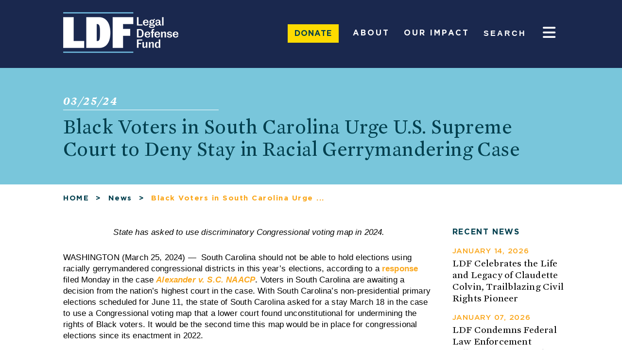

--- FILE ---
content_type: text/html; charset=UTF-8
request_url: https://www.naacpldf.org/press-release/black-voters-in-south-carolina-urge-u-s-supreme-court-to-deny-stay-in-racial-gerrymandering-case/
body_size: 34999
content:
<!DOCTYPE html>
<html lang="en-US">
<head><meta charset=UTF-8><script>if(navigator.userAgent.match(/MSIE|Internet Explorer/i)||navigator.userAgent.match(/Trident\/7\..*?rv:11/i)){var href=document.location.href;if(!href.match(/[?&]nowprocket/)){if(href.indexOf("?")==-1){if(href.indexOf("#")==-1){document.location.href=href+"?nowprocket=1"}else{document.location.href=href.replace("#","?nowprocket=1#")}}else{if(href.indexOf("#")==-1){document.location.href=href+"&nowprocket=1"}else{document.location.href=href.replace("#","&nowprocket=1#")}}}}</script><script>(()=>{class RocketLazyLoadScripts{constructor(){this.v="2.0.4",this.userEvents=["keydown","keyup","mousedown","mouseup","mousemove","mouseover","mouseout","touchmove","touchstart","touchend","touchcancel","wheel","click","dblclick","input"],this.attributeEvents=["onblur","onclick","oncontextmenu","ondblclick","onfocus","onmousedown","onmouseenter","onmouseleave","onmousemove","onmouseout","onmouseover","onmouseup","onmousewheel","onscroll","onsubmit"]}async t(){this.i(),this.o(),/iP(ad|hone)/.test(navigator.userAgent)&&this.h(),this.u(),this.l(this),this.m(),this.k(this),this.p(this),this._(),await Promise.all([this.R(),this.L()]),this.lastBreath=Date.now(),this.S(this),this.P(),this.D(),this.O(),this.M(),await this.C(this.delayedScripts.normal),await this.C(this.delayedScripts.defer),await this.C(this.delayedScripts.async),await this.T(),await this.F(),await this.j(),await this.A(),window.dispatchEvent(new Event("rocket-allScriptsLoaded")),this.everythingLoaded=!0,this.lastTouchEnd&&await new Promise(t=>setTimeout(t,500-Date.now()+this.lastTouchEnd)),this.I(),this.H(),this.U(),this.W()}i(){this.CSPIssue=sessionStorage.getItem("rocketCSPIssue"),document.addEventListener("securitypolicyviolation",t=>{this.CSPIssue||"script-src-elem"!==t.violatedDirective||"data"!==t.blockedURI||(this.CSPIssue=!0,sessionStorage.setItem("rocketCSPIssue",!0))},{isRocket:!0})}o(){window.addEventListener("pageshow",t=>{this.persisted=t.persisted,this.realWindowLoadedFired=!0},{isRocket:!0}),window.addEventListener("pagehide",()=>{this.onFirstUserAction=null},{isRocket:!0})}h(){let t;function e(e){t=e}window.addEventListener("touchstart",e,{isRocket:!0}),window.addEventListener("touchend",function i(o){o.changedTouches[0]&&t.changedTouches[0]&&Math.abs(o.changedTouches[0].pageX-t.changedTouches[0].pageX)<10&&Math.abs(o.changedTouches[0].pageY-t.changedTouches[0].pageY)<10&&o.timeStamp-t.timeStamp<200&&(window.removeEventListener("touchstart",e,{isRocket:!0}),window.removeEventListener("touchend",i,{isRocket:!0}),"INPUT"===o.target.tagName&&"text"===o.target.type||(o.target.dispatchEvent(new TouchEvent("touchend",{target:o.target,bubbles:!0})),o.target.dispatchEvent(new MouseEvent("mouseover",{target:o.target,bubbles:!0})),o.target.dispatchEvent(new PointerEvent("click",{target:o.target,bubbles:!0,cancelable:!0,detail:1,clientX:o.changedTouches[0].clientX,clientY:o.changedTouches[0].clientY})),event.preventDefault()))},{isRocket:!0})}q(t){this.userActionTriggered||("mousemove"!==t.type||this.firstMousemoveIgnored?"keyup"===t.type||"mouseover"===t.type||"mouseout"===t.type||(this.userActionTriggered=!0,this.onFirstUserAction&&this.onFirstUserAction()):this.firstMousemoveIgnored=!0),"click"===t.type&&t.preventDefault(),t.stopPropagation(),t.stopImmediatePropagation(),"touchstart"===this.lastEvent&&"touchend"===t.type&&(this.lastTouchEnd=Date.now()),"click"===t.type&&(this.lastTouchEnd=0),this.lastEvent=t.type,t.composedPath&&t.composedPath()[0].getRootNode()instanceof ShadowRoot&&(t.rocketTarget=t.composedPath()[0]),this.savedUserEvents.push(t)}u(){this.savedUserEvents=[],this.userEventHandler=this.q.bind(this),this.userEvents.forEach(t=>window.addEventListener(t,this.userEventHandler,{passive:!1,isRocket:!0})),document.addEventListener("visibilitychange",this.userEventHandler,{isRocket:!0})}U(){this.userEvents.forEach(t=>window.removeEventListener(t,this.userEventHandler,{passive:!1,isRocket:!0})),document.removeEventListener("visibilitychange",this.userEventHandler,{isRocket:!0}),this.savedUserEvents.forEach(t=>{(t.rocketTarget||t.target).dispatchEvent(new window[t.constructor.name](t.type,t))})}m(){const t="return false",e=Array.from(this.attributeEvents,t=>"data-rocket-"+t),i="["+this.attributeEvents.join("],[")+"]",o="[data-rocket-"+this.attributeEvents.join("],[data-rocket-")+"]",s=(e,i,o)=>{o&&o!==t&&(e.setAttribute("data-rocket-"+i,o),e["rocket"+i]=new Function("event",o),e.setAttribute(i,t))};new MutationObserver(t=>{for(const n of t)"attributes"===n.type&&(n.attributeName.startsWith("data-rocket-")||this.everythingLoaded?n.attributeName.startsWith("data-rocket-")&&this.everythingLoaded&&this.N(n.target,n.attributeName.substring(12)):s(n.target,n.attributeName,n.target.getAttribute(n.attributeName))),"childList"===n.type&&n.addedNodes.forEach(t=>{if(t.nodeType===Node.ELEMENT_NODE)if(this.everythingLoaded)for(const i of[t,...t.querySelectorAll(o)])for(const t of i.getAttributeNames())e.includes(t)&&this.N(i,t.substring(12));else for(const e of[t,...t.querySelectorAll(i)])for(const t of e.getAttributeNames())this.attributeEvents.includes(t)&&s(e,t,e.getAttribute(t))})}).observe(document,{subtree:!0,childList:!0,attributeFilter:[...this.attributeEvents,...e]})}I(){this.attributeEvents.forEach(t=>{document.querySelectorAll("[data-rocket-"+t+"]").forEach(e=>{this.N(e,t)})})}N(t,e){const i=t.getAttribute("data-rocket-"+e);i&&(t.setAttribute(e,i),t.removeAttribute("data-rocket-"+e))}k(t){Object.defineProperty(HTMLElement.prototype,"onclick",{get(){return this.rocketonclick||null},set(e){this.rocketonclick=e,this.setAttribute(t.everythingLoaded?"onclick":"data-rocket-onclick","this.rocketonclick(event)")}})}S(t){function e(e,i){let o=e[i];e[i]=null,Object.defineProperty(e,i,{get:()=>o,set(s){t.everythingLoaded?o=s:e["rocket"+i]=o=s}})}e(document,"onreadystatechange"),e(window,"onload"),e(window,"onpageshow");try{Object.defineProperty(document,"readyState",{get:()=>t.rocketReadyState,set(e){t.rocketReadyState=e},configurable:!0}),document.readyState="loading"}catch(t){console.log("WPRocket DJE readyState conflict, bypassing")}}l(t){this.originalAddEventListener=EventTarget.prototype.addEventListener,this.originalRemoveEventListener=EventTarget.prototype.removeEventListener,this.savedEventListeners=[],EventTarget.prototype.addEventListener=function(e,i,o){o&&o.isRocket||!t.B(e,this)&&!t.userEvents.includes(e)||t.B(e,this)&&!t.userActionTriggered||e.startsWith("rocket-")||t.everythingLoaded?t.originalAddEventListener.call(this,e,i,o):(t.savedEventListeners.push({target:this,remove:!1,type:e,func:i,options:o}),"mouseenter"!==e&&"mouseleave"!==e||t.originalAddEventListener.call(this,e,t.savedUserEvents.push,o))},EventTarget.prototype.removeEventListener=function(e,i,o){o&&o.isRocket||!t.B(e,this)&&!t.userEvents.includes(e)||t.B(e,this)&&!t.userActionTriggered||e.startsWith("rocket-")||t.everythingLoaded?t.originalRemoveEventListener.call(this,e,i,o):t.savedEventListeners.push({target:this,remove:!0,type:e,func:i,options:o})}}J(t,e){this.savedEventListeners=this.savedEventListeners.filter(i=>{let o=i.type,s=i.target||window;return e!==o||t!==s||(this.B(o,s)&&(i.type="rocket-"+o),this.$(i),!1)})}H(){EventTarget.prototype.addEventListener=this.originalAddEventListener,EventTarget.prototype.removeEventListener=this.originalRemoveEventListener,this.savedEventListeners.forEach(t=>this.$(t))}$(t){t.remove?this.originalRemoveEventListener.call(t.target,t.type,t.func,t.options):this.originalAddEventListener.call(t.target,t.type,t.func,t.options)}p(t){let e;function i(e){return t.everythingLoaded?e:e.split(" ").map(t=>"load"===t||t.startsWith("load.")?"rocket-jquery-load":t).join(" ")}function o(o){function s(e){const s=o.fn[e];o.fn[e]=o.fn.init.prototype[e]=function(){return this[0]===window&&t.userActionTriggered&&("string"==typeof arguments[0]||arguments[0]instanceof String?arguments[0]=i(arguments[0]):"object"==typeof arguments[0]&&Object.keys(arguments[0]).forEach(t=>{const e=arguments[0][t];delete arguments[0][t],arguments[0][i(t)]=e})),s.apply(this,arguments),this}}if(o&&o.fn&&!t.allJQueries.includes(o)){const e={DOMContentLoaded:[],"rocket-DOMContentLoaded":[]};for(const t in e)document.addEventListener(t,()=>{e[t].forEach(t=>t())},{isRocket:!0});o.fn.ready=o.fn.init.prototype.ready=function(i){function s(){parseInt(o.fn.jquery)>2?setTimeout(()=>i.bind(document)(o)):i.bind(document)(o)}return"function"==typeof i&&(t.realDomReadyFired?!t.userActionTriggered||t.fauxDomReadyFired?s():e["rocket-DOMContentLoaded"].push(s):e.DOMContentLoaded.push(s)),o([])},s("on"),s("one"),s("off"),t.allJQueries.push(o)}e=o}t.allJQueries=[],o(window.jQuery),Object.defineProperty(window,"jQuery",{get:()=>e,set(t){o(t)}})}P(){const t=new Map;document.write=document.writeln=function(e){const i=document.currentScript,o=document.createRange(),s=i.parentElement;let n=t.get(i);void 0===n&&(n=i.nextSibling,t.set(i,n));const c=document.createDocumentFragment();o.setStart(c,0),c.appendChild(o.createContextualFragment(e)),s.insertBefore(c,n)}}async R(){return new Promise(t=>{this.userActionTriggered?t():this.onFirstUserAction=t})}async L(){return new Promise(t=>{document.addEventListener("DOMContentLoaded",()=>{this.realDomReadyFired=!0,t()},{isRocket:!0})})}async j(){return this.realWindowLoadedFired?Promise.resolve():new Promise(t=>{window.addEventListener("load",t,{isRocket:!0})})}M(){this.pendingScripts=[];this.scriptsMutationObserver=new MutationObserver(t=>{for(const e of t)e.addedNodes.forEach(t=>{"SCRIPT"!==t.tagName||t.noModule||t.isWPRocket||this.pendingScripts.push({script:t,promise:new Promise(e=>{const i=()=>{const i=this.pendingScripts.findIndex(e=>e.script===t);i>=0&&this.pendingScripts.splice(i,1),e()};t.addEventListener("load",i,{isRocket:!0}),t.addEventListener("error",i,{isRocket:!0}),setTimeout(i,1e3)})})})}),this.scriptsMutationObserver.observe(document,{childList:!0,subtree:!0})}async F(){await this.X(),this.pendingScripts.length?(await this.pendingScripts[0].promise,await this.F()):this.scriptsMutationObserver.disconnect()}D(){this.delayedScripts={normal:[],async:[],defer:[]},document.querySelectorAll("script[type$=rocketlazyloadscript]").forEach(t=>{t.hasAttribute("data-rocket-src")?t.hasAttribute("async")&&!1!==t.async?this.delayedScripts.async.push(t):t.hasAttribute("defer")&&!1!==t.defer||"module"===t.getAttribute("data-rocket-type")?this.delayedScripts.defer.push(t):this.delayedScripts.normal.push(t):this.delayedScripts.normal.push(t)})}async _(){await this.L();let t=[];document.querySelectorAll("script[type$=rocketlazyloadscript][data-rocket-src]").forEach(e=>{let i=e.getAttribute("data-rocket-src");if(i&&!i.startsWith("data:")){i.startsWith("//")&&(i=location.protocol+i);try{const o=new URL(i).origin;o!==location.origin&&t.push({src:o,crossOrigin:e.crossOrigin||"module"===e.getAttribute("data-rocket-type")})}catch(t){}}}),t=[...new Map(t.map(t=>[JSON.stringify(t),t])).values()],this.Y(t,"preconnect")}async G(t){if(await this.K(),!0!==t.noModule||!("noModule"in HTMLScriptElement.prototype))return new Promise(e=>{let i;function o(){(i||t).setAttribute("data-rocket-status","executed"),e()}try{if(navigator.userAgent.includes("Firefox/")||""===navigator.vendor||this.CSPIssue)i=document.createElement("script"),[...t.attributes].forEach(t=>{let e=t.nodeName;"type"!==e&&("data-rocket-type"===e&&(e="type"),"data-rocket-src"===e&&(e="src"),i.setAttribute(e,t.nodeValue))}),t.text&&(i.text=t.text),t.nonce&&(i.nonce=t.nonce),i.hasAttribute("src")?(i.addEventListener("load",o,{isRocket:!0}),i.addEventListener("error",()=>{i.setAttribute("data-rocket-status","failed-network"),e()},{isRocket:!0}),setTimeout(()=>{i.isConnected||e()},1)):(i.text=t.text,o()),i.isWPRocket=!0,t.parentNode.replaceChild(i,t);else{const i=t.getAttribute("data-rocket-type"),s=t.getAttribute("data-rocket-src");i?(t.type=i,t.removeAttribute("data-rocket-type")):t.removeAttribute("type"),t.addEventListener("load",o,{isRocket:!0}),t.addEventListener("error",i=>{this.CSPIssue&&i.target.src.startsWith("data:")?(console.log("WPRocket: CSP fallback activated"),t.removeAttribute("src"),this.G(t).then(e)):(t.setAttribute("data-rocket-status","failed-network"),e())},{isRocket:!0}),s?(t.fetchPriority="high",t.removeAttribute("data-rocket-src"),t.src=s):t.src="data:text/javascript;base64,"+window.btoa(unescape(encodeURIComponent(t.text)))}}catch(i){t.setAttribute("data-rocket-status","failed-transform"),e()}});t.setAttribute("data-rocket-status","skipped")}async C(t){const e=t.shift();return e?(e.isConnected&&await this.G(e),this.C(t)):Promise.resolve()}O(){this.Y([...this.delayedScripts.normal,...this.delayedScripts.defer,...this.delayedScripts.async],"preload")}Y(t,e){this.trash=this.trash||[];let i=!0;var o=document.createDocumentFragment();t.forEach(t=>{const s=t.getAttribute&&t.getAttribute("data-rocket-src")||t.src;if(s&&!s.startsWith("data:")){const n=document.createElement("link");n.href=s,n.rel=e,"preconnect"!==e&&(n.as="script",n.fetchPriority=i?"high":"low"),t.getAttribute&&"module"===t.getAttribute("data-rocket-type")&&(n.crossOrigin=!0),t.crossOrigin&&(n.crossOrigin=t.crossOrigin),t.integrity&&(n.integrity=t.integrity),t.nonce&&(n.nonce=t.nonce),o.appendChild(n),this.trash.push(n),i=!1}}),document.head.appendChild(o)}W(){this.trash.forEach(t=>t.remove())}async T(){try{document.readyState="interactive"}catch(t){}this.fauxDomReadyFired=!0;try{await this.K(),this.J(document,"readystatechange"),document.dispatchEvent(new Event("rocket-readystatechange")),await this.K(),document.rocketonreadystatechange&&document.rocketonreadystatechange(),await this.K(),this.J(document,"DOMContentLoaded"),document.dispatchEvent(new Event("rocket-DOMContentLoaded")),await this.K(),this.J(window,"DOMContentLoaded"),window.dispatchEvent(new Event("rocket-DOMContentLoaded"))}catch(t){console.error(t)}}async A(){try{document.readyState="complete"}catch(t){}try{await this.K(),this.J(document,"readystatechange"),document.dispatchEvent(new Event("rocket-readystatechange")),await this.K(),document.rocketonreadystatechange&&document.rocketonreadystatechange(),await this.K(),this.J(window,"load"),window.dispatchEvent(new Event("rocket-load")),await this.K(),window.rocketonload&&window.rocketonload(),await this.K(),this.allJQueries.forEach(t=>t(window).trigger("rocket-jquery-load")),await this.K(),this.J(window,"pageshow");const t=new Event("rocket-pageshow");t.persisted=this.persisted,window.dispatchEvent(t),await this.K(),window.rocketonpageshow&&window.rocketonpageshow({persisted:this.persisted})}catch(t){console.error(t)}}async K(){Date.now()-this.lastBreath>45&&(await this.X(),this.lastBreath=Date.now())}async X(){return document.hidden?new Promise(t=>setTimeout(t)):new Promise(t=>requestAnimationFrame(t))}B(t,e){return e===document&&"readystatechange"===t||(e===document&&"DOMContentLoaded"===t||(e===window&&"DOMContentLoaded"===t||(e===window&&"load"===t||e===window&&"pageshow"===t)))}static run(){(new RocketLazyLoadScripts).t()}}RocketLazyLoadScripts.run()})();</script>

<meta http-equiv=Content-Type content="text/html; charset=UTF-8"/>
<meta name=viewport content="width=device-width,initial-scale=1"/>
	
<meta name="facebook-domain-verification" content="o2aw6k81vb7x6vk0x1skj7p2v0vdit" />
	
<title>Black Voters in South Carolina Urge U.S. Supreme Court to Deny Stay in Racial Gerrymandering Case</title>
<link rel="apple-touch-icon" sizes="57x57" href="https://www.naacpldf.org/wp-content/themes/naacp_ldf/assets/images/apple-icon-57x57.png">
<link rel="apple-touch-icon" sizes="60x60" href="https://www.naacpldf.org/wp-content/themes/naacp_ldf/assets/images/apple-icon-60x60.png">
<link rel="apple-touch-icon" sizes="72x72" href="https://www.naacpldf.org/wp-content/themes/naacp_ldf/assets/images/apple-icon-72x72.png">
<link rel="apple-touch-icon" sizes="76x76" href="https://www.naacpldf.org/wp-content/themes/naacp_ldf/assets/images/apple-icon-76x76.png">
<link rel="apple-touch-icon" sizes="114x114" href="https://www.naacpldf.org/wp-content/themes/naacp_ldf/assets/images/apple-icon-114x114.png">
<link rel="apple-touch-icon" sizes="120x120" href="https://www.naacpldf.org/wp-content/themes/naacp_ldf/assets/images/apple-icon-120x120.png">
<link rel="apple-touch-icon" sizes="144x144" href="https://www.naacpldf.org/wp-content/themes/naacp_ldf/assets/images/apple-icon-144x144.png">
<link rel="apple-touch-icon" sizes="152x152" href="https://www.naacpldf.org/wp-content/themes/naacp_ldf/assets/images/apple-icon-152x152.png">
<link rel="apple-touch-icon" sizes="180x180" href="https://www.naacpldf.org/wp-content/themes/naacp_ldf/assets/images/apple-icon-180x180.png">
<link rel="icon" type="image/png" sizes="192x192"  href="https://www.naacpldf.org/wp-content/themes/naacp_ldf/assets/images/android-icon-192x192.png">
<link rel="icon" type="image/png" sizes="32x32" href="https://www.naacpldf.org/wp-content/themes/naacp_ldf/assets/images/favicon-32x32.png">
<link rel="icon" type="image/png" sizes="96x96" href="https://www.naacpldf.org/wp-content/themes/naacp_ldf/assets/images/favicon-96x96.png">
<link rel="icon" type="image/png" sizes="16x16" href="https://www.naacpldf.org/wp-content/themes/naacp_ldf/assets/images/favicon-16x16.png">
	<link data-minify="1" rel="stylesheet" href="https://www.naacpldf.org/wp-content/cache/min/1/bootstrap/4.0.0/css/bootstrap.min.css?ver=1768209277" crossorigin="anonymous">


<link rel="manifest" href="https://www.naacpldf.org/wp-content/themes/naacp_ldf/assets/images/manifest.json">
<!-- 		<link rel="stylesheet" href="https://stackpath.bootstrapcdn.com/bootstrap/4.4.1/css/bootstrap.min.css" integrity="sha384-Vkoo8x4CGsO3+Hhxv8T/Q5PaXtkKtu6ug5TOeNV6gBiFeWPGFN9MuhOf23Q9Ifjh" crossorigin="anonymous"> -->
<meta name="msapplication-TileColor" content="#ffffff">
<meta name="msapplication-TileImage" content="/ms-icon-144x144.png">
<meta name="theme-color" content="#ffffff">
<!-- Google Tag Manager -->
<script type="rocketlazyloadscript">(function(w,d,s,l,i){w[l]=w[l]||[];w[l].push({'gtm.start':
new Date().getTime(),event:'gtm.js'});var f=d.getElementsByTagName(s)[0],
j=d.createElement(s),dl=l!='dataLayer'?'&l='+l:'';j.async=true;j.src=
'//www.googletagmanager.com/gtm.js?id='+i+dl;f.parentNode.insertBefore(j,f);
})(window,document,'script','dataLayer','GTM-MCKBM8');</script>

<meta name='robots' content='index, follow, max-image-preview:large, max-snippet:-1, max-video-preview:-1' />

            <script data-no-defer="1" data-ezscrex="false" data-cfasync="false" data-pagespeed-no-defer data-cookieconsent="ignore">
                var ctPublicFunctions = {"_ajax_nonce":"68ba666ab1","_rest_nonce":"9d71331658","_ajax_url":"\/wp-admin\/admin-ajax.php","_rest_url":"https:\/\/www.naacpldf.org\/wp-json\/","data__cookies_type":"native","data__ajax_type":"rest","data__bot_detector_enabled":"0","data__frontend_data_log_enabled":1,"cookiePrefix":"","wprocket_detected":true,"host_url":"www.naacpldf.org","text__ee_click_to_select":"Click to select the whole data","text__ee_original_email":"The complete one is","text__ee_got_it":"Got it","text__ee_blocked":"Blocked","text__ee_cannot_connect":"Cannot connect","text__ee_cannot_decode":"Can not decode email. Unknown reason","text__ee_email_decoder":"CleanTalk email decoder","text__ee_wait_for_decoding":"The magic is on the way!","text__ee_decoding_process":"Please wait a few seconds while we decode the contact data."}
            </script>
        
            <script data-no-defer="1" data-ezscrex="false" data-cfasync="false" data-pagespeed-no-defer data-cookieconsent="ignore">
                var ctPublic = {"_ajax_nonce":"68ba666ab1","settings__forms__check_internal":"0","settings__forms__check_external":"0","settings__forms__force_protection":"0","settings__forms__search_test":"1","settings__forms__wc_add_to_cart":"0","settings__data__bot_detector_enabled":"0","settings__sfw__anti_crawler":0,"blog_home":"https:\/\/www.naacpldf.org\/","pixel__setting":"0","pixel__enabled":false,"pixel__url":null,"data__email_check_before_post":"1","data__email_check_exist_post":"1","data__cookies_type":"native","data__key_is_ok":true,"data__visible_fields_required":true,"wl_brandname":"Anti-Spam by CleanTalk","wl_brandname_short":"CleanTalk","ct_checkjs_key":"3094eb73c1a30e101a279eded6a52ecdcf02902af2f7b2844462ef81b8192cff","emailEncoderPassKey":"5789028e95fcf9ee1552f04e3566d145","bot_detector_forms_excluded":"W10=","advancedCacheExists":true,"varnishCacheExists":false,"wc_ajax_add_to_cart":false}
            </script>
        
	<!-- This site is optimized with the Yoast SEO Premium plugin v26.5 (Yoast SEO v26.7) - https://yoast.com/wordpress/plugins/seo/ -->
	<meta name="description" content="Black Voters in South Carolina Urge U.S. Supreme Court to Deny Stay in Racial Gerrymandering Case. South Carolina should not be able to hold elections using racially gerrymandered congressional districts in this year’s elections." />
	<link rel="canonical" href="https://www.naacpldf.org/press-release/black-voters-in-south-carolina-urge-u-s-supreme-court-to-deny-stay-in-racial-gerrymandering-case/" />
	<meta property="og:locale" content="en_US" />
	<meta property="og:type" content="article" />
	<meta property="og:title" content="Black Voters in South Carolina Urge U.S. Supreme Court to Deny Stay in Racial Gerrymandering Case" />
	<meta property="og:description" content="Black Voters in South Carolina Urge U.S. Supreme Court to Deny Stay in Racial Gerrymandering Case. South Carolina should not be able to hold elections using racially gerrymandered congressional districts in this year’s elections." />
	<meta property="og:url" content="https://www.naacpldf.org/press-release/black-voters-in-south-carolina-urge-u-s-supreme-court-to-deny-stay-in-racial-gerrymandering-case/" />
	<meta property="og:site_name" content="Legal Defense Fund" />
	<meta property="article:publisher" content="https://www.facebook.com/naacpldf" />
	<meta property="og:image" content="https://www.naacpldf.org/wp-content/uploads/LDF_SCOTUS_SC_079-copy.jpg" />
	<meta property="og:image:width" content="1200" />
	<meta property="og:image:height" content="801" />
	<meta property="og:image:type" content="image/jpeg" />
	<meta name="twitter:card" content="summary_large_image" />
	<meta name="twitter:site" content="@NAACP_LDF" />
	<meta name="twitter:label1" content="Est. reading time" />
	<meta name="twitter:data1" content="3 minutes" />
	<script type="application/ld+json" class="yoast-schema-graph">{"@context":"https://schema.org","@graph":[{"@type":"WebPage","@id":"https://www.naacpldf.org/press-release/black-voters-in-south-carolina-urge-u-s-supreme-court-to-deny-stay-in-racial-gerrymandering-case/","url":"https://www.naacpldf.org/press-release/black-voters-in-south-carolina-urge-u-s-supreme-court-to-deny-stay-in-racial-gerrymandering-case/","name":"Black Voters in South Carolina Urge U.S. Supreme Court to Deny Stay in Racial Gerrymandering Case","isPartOf":{"@id":"https://www.naacpldf.org/#website"},"primaryImageOfPage":{"@id":"https://www.naacpldf.org/press-release/black-voters-in-south-carolina-urge-u-s-supreme-court-to-deny-stay-in-racial-gerrymandering-case/#primaryimage"},"image":{"@id":"https://www.naacpldf.org/press-release/black-voters-in-south-carolina-urge-u-s-supreme-court-to-deny-stay-in-racial-gerrymandering-case/#primaryimage"},"thumbnailUrl":"https://www.naacpldf.org/wp-content/uploads/LDF_SCOTUS_SC_079-copy-e1716480659916.jpg","datePublished":"2024-03-25T20:18:57+00:00","description":"Black Voters in South Carolina Urge U.S. Supreme Court to Deny Stay in Racial Gerrymandering Case. South Carolina should not be able to hold elections using racially gerrymandered congressional districts in this year’s elections.","breadcrumb":{"@id":"https://www.naacpldf.org/press-release/black-voters-in-south-carolina-urge-u-s-supreme-court-to-deny-stay-in-racial-gerrymandering-case/#breadcrumb"},"inLanguage":"en-US","potentialAction":[{"@type":"ReadAction","target":["https://www.naacpldf.org/press-release/black-voters-in-south-carolina-urge-u-s-supreme-court-to-deny-stay-in-racial-gerrymandering-case/"]}]},{"@type":"ImageObject","inLanguage":"en-US","@id":"https://www.naacpldf.org/press-release/black-voters-in-south-carolina-urge-u-s-supreme-court-to-deny-stay-in-racial-gerrymandering-case/#primaryimage","url":"https://www.naacpldf.org/wp-content/uploads/LDF_SCOTUS_SC_079-copy-e1716480659916.jpg","contentUrl":"https://www.naacpldf.org/wp-content/uploads/LDF_SCOTUS_SC_079-copy-e1716480659916.jpg","width":800,"height":534,"caption":"Taiwan Scott, South Carolina NAACP President Brenda Murphy, and LDF Senior Counsel Leah Aden at a press conference after oral argument in Alexander v. South Carolina State Conference of the NAACP on Oct. 11, 2023. Scott and the South Carolina NAACP are plaintiffs in the case. (photo by Allison Shelley for LDF)"},{"@type":"BreadcrumbList","@id":"https://www.naacpldf.org/press-release/black-voters-in-south-carolina-urge-u-s-supreme-court-to-deny-stay-in-racial-gerrymandering-case/#breadcrumb","itemListElement":[{"@type":"ListItem","position":1,"name":"Home","item":"https://www.naacpldf.org/"},{"@type":"ListItem","position":2,"name":"News/PR/Press","item":"https://www.naacpldf.org/news/"},{"@type":"ListItem","position":3,"name":"Black Voters in South Carolina Urge U.S. Supreme Court to Deny Stay in Racial Gerrymandering Case"}]},{"@type":"WebSite","@id":"https://www.naacpldf.org/#website","url":"https://www.naacpldf.org/","name":"Legal Defense Fund","description":"The Legal Defense Fund (LDF) is America&#039;s premier legal organization fighting for racial justice.","publisher":{"@id":"https://www.naacpldf.org/#organization"},"alternateName":"LDF","potentialAction":[{"@type":"SearchAction","target":{"@type":"EntryPoint","urlTemplate":"https://www.naacpldf.org/?s={search_term_string}"},"query-input":{"@type":"PropertyValueSpecification","valueRequired":true,"valueName":"search_term_string"}}],"inLanguage":"en-US"},{"@type":"Organization","@id":"https://www.naacpldf.org/#organization","name":"Legal Defense Fund","alternateName":"NAACP Legal Defense and Educational Fund","url":"https://www.naacpldf.org/","logo":{"@type":"ImageObject","inLanguage":"en-US","@id":"https://www.naacpldf.org/#/schema/logo/image/","url":"https://www.naacpldf.org/wp-content/uploads/cropped-logo-white-navy-background-square.png","contentUrl":"https://www.naacpldf.org/wp-content/uploads/cropped-logo-white-navy-background-square.png","width":512,"height":512,"caption":"Legal Defense Fund"},"image":{"@id":"https://www.naacpldf.org/#/schema/logo/image/"},"sameAs":["https://www.facebook.com/naacpldf","https://x.com/NAACP_LDF","https://www.instagram.com/naacp_ldf/","https://twitter.com/NAACP_LDF"],"description":"The Legal Defense Fund (LDF) is America’s premier legal organization fighting for racial justice. Using the power of law, narrative, research, and people, we defend and advance the full dignity and citizenship of Black people in America. LDF is a 501(c)(3) nonprofit organization."}]}</script>
	<!-- / Yoast SEO Premium plugin. -->


<link rel='dns-prefetch' href='//cdn.optimizely.com' />
<link rel='dns-prefetch' href='//use.fontawesome.com' />

<link rel="alternate" type="application/rss+xml" title="Legal Defense Fund &raquo; Feed" href="https://www.naacpldf.org/feed/" />
<link rel="alternate" type="application/rss+xml" title="Legal Defense Fund &raquo; Comments Feed" href="https://www.naacpldf.org/comments/feed/" />
<link rel="alternate" title="oEmbed (JSON)" type="application/json+oembed" href="https://www.naacpldf.org/wp-json/oembed/1.0/embed?url=https%3A%2F%2Fwww.naacpldf.org%2Fpress-release%2Fblack-voters-in-south-carolina-urge-u-s-supreme-court-to-deny-stay-in-racial-gerrymandering-case%2F" />
<link rel="alternate" title="oEmbed (XML)" type="text/xml+oembed" href="https://www.naacpldf.org/wp-json/oembed/1.0/embed?url=https%3A%2F%2Fwww.naacpldf.org%2Fpress-release%2Fblack-voters-in-south-carolina-urge-u-s-supreme-court-to-deny-stay-in-racial-gerrymandering-case%2F&#038;format=xml" />
<style id='wp-img-auto-sizes-contain-inline-css' type='text/css'>
img:is([sizes=auto i],[sizes^="auto," i]){contain-intrinsic-size:3000px 1500px}
/*# sourceURL=wp-img-auto-sizes-contain-inline-css */
</style>
<style id='wp-emoji-styles-inline-css' type='text/css'>

	img.wp-smiley, img.emoji {
		display: inline !important;
		border: none !important;
		box-shadow: none !important;
		height: 1em !important;
		width: 1em !important;
		margin: 0 0.07em !important;
		vertical-align: -0.1em !important;
		background: none !important;
		padding: 0 !important;
	}
/*# sourceURL=wp-emoji-styles-inline-css */
</style>
<link rel='stylesheet' id='wp-block-library-css' href='https://www.naacpldf.org/wp-includes/css/dist/block-library/style.min.css?ver=6.9' type='text/css' media='all' />
<style id='classic-theme-styles-inline-css' type='text/css'>
/*! This file is auto-generated */
.wp-block-button__link{color:#fff;background-color:#32373c;border-radius:9999px;box-shadow:none;text-decoration:none;padding:calc(.667em + 2px) calc(1.333em + 2px);font-size:1.125em}.wp-block-file__button{background:#32373c;color:#fff;text-decoration:none}
/*# sourceURL=/wp-includes/css/classic-themes.min.css */
</style>
<style id='font-awesome-svg-styles-default-inline-css' type='text/css'>
.svg-inline--fa {
  display: inline-block;
  height: 1em;
  overflow: visible;
  vertical-align: -.125em;
}
/*# sourceURL=font-awesome-svg-styles-default-inline-css */
</style>
<link data-minify="1" rel='stylesheet' id='font-awesome-svg-styles-css' href='https://www.naacpldf.org/wp-content/cache/min/1/wp-content/uploads/font-awesome/v7.1.0/css/svg-with-js.css?ver=1768209277' type='text/css' media='all' />
<style id='font-awesome-svg-styles-inline-css' type='text/css'>
   .wp-block-font-awesome-icon svg::before,
   .wp-rich-text-font-awesome-icon svg::before {content: unset;}
/*# sourceURL=font-awesome-svg-styles-inline-css */
</style>
<style id='global-styles-inline-css' type='text/css'>
:root{--wp--preset--aspect-ratio--square: 1;--wp--preset--aspect-ratio--4-3: 4/3;--wp--preset--aspect-ratio--3-4: 3/4;--wp--preset--aspect-ratio--3-2: 3/2;--wp--preset--aspect-ratio--2-3: 2/3;--wp--preset--aspect-ratio--16-9: 16/9;--wp--preset--aspect-ratio--9-16: 9/16;--wp--preset--color--black: #000000;--wp--preset--color--cyan-bluish-gray: #abb8c3;--wp--preset--color--white: #ffffff;--wp--preset--color--pale-pink: #f78da7;--wp--preset--color--vivid-red: #cf2e2e;--wp--preset--color--luminous-vivid-orange: #ff6900;--wp--preset--color--luminous-vivid-amber: #fcb900;--wp--preset--color--light-green-cyan: #7bdcb5;--wp--preset--color--vivid-green-cyan: #00d084;--wp--preset--color--pale-cyan-blue: #8ed1fc;--wp--preset--color--vivid-cyan-blue: #0693e3;--wp--preset--color--vivid-purple: #9b51e0;--wp--preset--gradient--vivid-cyan-blue-to-vivid-purple: linear-gradient(135deg,rgb(6,147,227) 0%,rgb(155,81,224) 100%);--wp--preset--gradient--light-green-cyan-to-vivid-green-cyan: linear-gradient(135deg,rgb(122,220,180) 0%,rgb(0,208,130) 100%);--wp--preset--gradient--luminous-vivid-amber-to-luminous-vivid-orange: linear-gradient(135deg,rgb(252,185,0) 0%,rgb(255,105,0) 100%);--wp--preset--gradient--luminous-vivid-orange-to-vivid-red: linear-gradient(135deg,rgb(255,105,0) 0%,rgb(207,46,46) 100%);--wp--preset--gradient--very-light-gray-to-cyan-bluish-gray: linear-gradient(135deg,rgb(238,238,238) 0%,rgb(169,184,195) 100%);--wp--preset--gradient--cool-to-warm-spectrum: linear-gradient(135deg,rgb(74,234,220) 0%,rgb(151,120,209) 20%,rgb(207,42,186) 40%,rgb(238,44,130) 60%,rgb(251,105,98) 80%,rgb(254,248,76) 100%);--wp--preset--gradient--blush-light-purple: linear-gradient(135deg,rgb(255,206,236) 0%,rgb(152,150,240) 100%);--wp--preset--gradient--blush-bordeaux: linear-gradient(135deg,rgb(254,205,165) 0%,rgb(254,45,45) 50%,rgb(107,0,62) 100%);--wp--preset--gradient--luminous-dusk: linear-gradient(135deg,rgb(255,203,112) 0%,rgb(199,81,192) 50%,rgb(65,88,208) 100%);--wp--preset--gradient--pale-ocean: linear-gradient(135deg,rgb(255,245,203) 0%,rgb(182,227,212) 50%,rgb(51,167,181) 100%);--wp--preset--gradient--electric-grass: linear-gradient(135deg,rgb(202,248,128) 0%,rgb(113,206,126) 100%);--wp--preset--gradient--midnight: linear-gradient(135deg,rgb(2,3,129) 0%,rgb(40,116,252) 100%);--wp--preset--font-size--small: 13px;--wp--preset--font-size--medium: 20px;--wp--preset--font-size--large: 36px;--wp--preset--font-size--x-large: 42px;--wp--preset--spacing--20: 0.44rem;--wp--preset--spacing--30: 0.67rem;--wp--preset--spacing--40: 1rem;--wp--preset--spacing--50: 1.5rem;--wp--preset--spacing--60: 2.25rem;--wp--preset--spacing--70: 3.38rem;--wp--preset--spacing--80: 5.06rem;--wp--preset--shadow--natural: 6px 6px 9px rgba(0, 0, 0, 0.2);--wp--preset--shadow--deep: 12px 12px 50px rgba(0, 0, 0, 0.4);--wp--preset--shadow--sharp: 6px 6px 0px rgba(0, 0, 0, 0.2);--wp--preset--shadow--outlined: 6px 6px 0px -3px rgb(255, 255, 255), 6px 6px rgb(0, 0, 0);--wp--preset--shadow--crisp: 6px 6px 0px rgb(0, 0, 0);}:where(.is-layout-flex){gap: 0.5em;}:where(.is-layout-grid){gap: 0.5em;}body .is-layout-flex{display: flex;}.is-layout-flex{flex-wrap: wrap;align-items: center;}.is-layout-flex > :is(*, div){margin: 0;}body .is-layout-grid{display: grid;}.is-layout-grid > :is(*, div){margin: 0;}:where(.wp-block-columns.is-layout-flex){gap: 2em;}:where(.wp-block-columns.is-layout-grid){gap: 2em;}:where(.wp-block-post-template.is-layout-flex){gap: 1.25em;}:where(.wp-block-post-template.is-layout-grid){gap: 1.25em;}.has-black-color{color: var(--wp--preset--color--black) !important;}.has-cyan-bluish-gray-color{color: var(--wp--preset--color--cyan-bluish-gray) !important;}.has-white-color{color: var(--wp--preset--color--white) !important;}.has-pale-pink-color{color: var(--wp--preset--color--pale-pink) !important;}.has-vivid-red-color{color: var(--wp--preset--color--vivid-red) !important;}.has-luminous-vivid-orange-color{color: var(--wp--preset--color--luminous-vivid-orange) !important;}.has-luminous-vivid-amber-color{color: var(--wp--preset--color--luminous-vivid-amber) !important;}.has-light-green-cyan-color{color: var(--wp--preset--color--light-green-cyan) !important;}.has-vivid-green-cyan-color{color: var(--wp--preset--color--vivid-green-cyan) !important;}.has-pale-cyan-blue-color{color: var(--wp--preset--color--pale-cyan-blue) !important;}.has-vivid-cyan-blue-color{color: var(--wp--preset--color--vivid-cyan-blue) !important;}.has-vivid-purple-color{color: var(--wp--preset--color--vivid-purple) !important;}.has-black-background-color{background-color: var(--wp--preset--color--black) !important;}.has-cyan-bluish-gray-background-color{background-color: var(--wp--preset--color--cyan-bluish-gray) !important;}.has-white-background-color{background-color: var(--wp--preset--color--white) !important;}.has-pale-pink-background-color{background-color: var(--wp--preset--color--pale-pink) !important;}.has-vivid-red-background-color{background-color: var(--wp--preset--color--vivid-red) !important;}.has-luminous-vivid-orange-background-color{background-color: var(--wp--preset--color--luminous-vivid-orange) !important;}.has-luminous-vivid-amber-background-color{background-color: var(--wp--preset--color--luminous-vivid-amber) !important;}.has-light-green-cyan-background-color{background-color: var(--wp--preset--color--light-green-cyan) !important;}.has-vivid-green-cyan-background-color{background-color: var(--wp--preset--color--vivid-green-cyan) !important;}.has-pale-cyan-blue-background-color{background-color: var(--wp--preset--color--pale-cyan-blue) !important;}.has-vivid-cyan-blue-background-color{background-color: var(--wp--preset--color--vivid-cyan-blue) !important;}.has-vivid-purple-background-color{background-color: var(--wp--preset--color--vivid-purple) !important;}.has-black-border-color{border-color: var(--wp--preset--color--black) !important;}.has-cyan-bluish-gray-border-color{border-color: var(--wp--preset--color--cyan-bluish-gray) !important;}.has-white-border-color{border-color: var(--wp--preset--color--white) !important;}.has-pale-pink-border-color{border-color: var(--wp--preset--color--pale-pink) !important;}.has-vivid-red-border-color{border-color: var(--wp--preset--color--vivid-red) !important;}.has-luminous-vivid-orange-border-color{border-color: var(--wp--preset--color--luminous-vivid-orange) !important;}.has-luminous-vivid-amber-border-color{border-color: var(--wp--preset--color--luminous-vivid-amber) !important;}.has-light-green-cyan-border-color{border-color: var(--wp--preset--color--light-green-cyan) !important;}.has-vivid-green-cyan-border-color{border-color: var(--wp--preset--color--vivid-green-cyan) !important;}.has-pale-cyan-blue-border-color{border-color: var(--wp--preset--color--pale-cyan-blue) !important;}.has-vivid-cyan-blue-border-color{border-color: var(--wp--preset--color--vivid-cyan-blue) !important;}.has-vivid-purple-border-color{border-color: var(--wp--preset--color--vivid-purple) !important;}.has-vivid-cyan-blue-to-vivid-purple-gradient-background{background: var(--wp--preset--gradient--vivid-cyan-blue-to-vivid-purple) !important;}.has-light-green-cyan-to-vivid-green-cyan-gradient-background{background: var(--wp--preset--gradient--light-green-cyan-to-vivid-green-cyan) !important;}.has-luminous-vivid-amber-to-luminous-vivid-orange-gradient-background{background: var(--wp--preset--gradient--luminous-vivid-amber-to-luminous-vivid-orange) !important;}.has-luminous-vivid-orange-to-vivid-red-gradient-background{background: var(--wp--preset--gradient--luminous-vivid-orange-to-vivid-red) !important;}.has-very-light-gray-to-cyan-bluish-gray-gradient-background{background: var(--wp--preset--gradient--very-light-gray-to-cyan-bluish-gray) !important;}.has-cool-to-warm-spectrum-gradient-background{background: var(--wp--preset--gradient--cool-to-warm-spectrum) !important;}.has-blush-light-purple-gradient-background{background: var(--wp--preset--gradient--blush-light-purple) !important;}.has-blush-bordeaux-gradient-background{background: var(--wp--preset--gradient--blush-bordeaux) !important;}.has-luminous-dusk-gradient-background{background: var(--wp--preset--gradient--luminous-dusk) !important;}.has-pale-ocean-gradient-background{background: var(--wp--preset--gradient--pale-ocean) !important;}.has-electric-grass-gradient-background{background: var(--wp--preset--gradient--electric-grass) !important;}.has-midnight-gradient-background{background: var(--wp--preset--gradient--midnight) !important;}.has-small-font-size{font-size: var(--wp--preset--font-size--small) !important;}.has-medium-font-size{font-size: var(--wp--preset--font-size--medium) !important;}.has-large-font-size{font-size: var(--wp--preset--font-size--large) !important;}.has-x-large-font-size{font-size: var(--wp--preset--font-size--x-large) !important;}
:where(.wp-block-post-template.is-layout-flex){gap: 1.25em;}:where(.wp-block-post-template.is-layout-grid){gap: 1.25em;}
:where(.wp-block-term-template.is-layout-flex){gap: 1.25em;}:where(.wp-block-term-template.is-layout-grid){gap: 1.25em;}
:where(.wp-block-columns.is-layout-flex){gap: 2em;}:where(.wp-block-columns.is-layout-grid){gap: 2em;}
:root :where(.wp-block-pullquote){font-size: 1.5em;line-height: 1.6;}
/*# sourceURL=global-styles-inline-css */
</style>
<link rel='stylesheet' id='cleantalk-public-css-css' href='https://www.naacpldf.org/wp-content/cache/background-css/1/www.naacpldf.org/wp-content/plugins/cleantalk-spam-protect/css/cleantalk-public.min.css?ver=6.70_1766084194&wpr_t=1768798440' type='text/css' media='all' />
<link rel='stylesheet' id='cleantalk-email-decoder-css-css' href='https://www.naacpldf.org/wp-content/plugins/cleantalk-spam-protect/css/cleantalk-email-decoder.min.css?ver=6.70_1766084194' type='text/css' media='all' />
<link rel='stylesheet' id='wpsr_main_css-css' href='https://www.naacpldf.org/wp-content/plugins/wp-socializer/public/css/wpsr.min.css?ver=7.9' type='text/css' media='all' />
<link data-minify="1" rel='stylesheet' id='wpsr_fa_icons-css' href='https://www.naacpldf.org/wp-content/cache/min/1/releases/v6.7.2/css/all.css?ver=1768209277' type='text/css' media='all' />
<link rel='stylesheet' id='qi-addons-for-elementor-grid-style-css' href='https://www.naacpldf.org/wp-content/plugins/qi-addons-for-elementor/assets/css/grid.min.css?ver=1.9.5' type='text/css' media='all' />
<link rel='stylesheet' id='qi-addons-for-elementor-helper-parts-style-css' href='https://www.naacpldf.org/wp-content/plugins/qi-addons-for-elementor/assets/css/helper-parts.min.css?ver=1.9.5' type='text/css' media='all' />
<link rel='stylesheet' id='qi-addons-for-elementor-style-css' href='https://www.naacpldf.org/wp-content/plugins/qi-addons-for-elementor/assets/css/main.min.css?ver=1.9.5' type='text/css' media='all' />
<link data-minify="1" rel='stylesheet' id='swiper-css' href='https://www.naacpldf.org/wp-content/cache/min/1/wp-content/plugins/qi-addons-for-elementor/assets/plugins/swiper/8.4.5/swiper.min.css?ver=1768209277' type='text/css' media='all' />
<link rel='stylesheet' id='qode-essential-addons-style-css' href='https://www.naacpldf.org/wp-content/cache/background-css/1/www.naacpldf.org/wp-content/plugins/qode-essential-addons/assets/css/main.min.css?ver=1.6.6&wpr_t=1768798440' type='text/css' media='all' />
<link rel='stylesheet' id='qode-essential-addons-theme-style-css' href='https://www.naacpldf.org/wp-content/plugins/qode-essential-addons/assets/css/grid.min.css?ver=1.6.6' type='text/css' media='all' />
<link rel='stylesheet' id='search-filter-plugin-styles-css' href='https://www.naacpldf.org/wp-content/cache/background-css/1/www.naacpldf.org/wp-content/plugins/search-filter-pro/public/assets/css/search-filter.min.css?ver=2.5.6&wpr_t=1768798440' type='text/css' media='all' />
<link data-minify="1" rel='stylesheet' id='htbbootstrap-css' href='https://www.naacpldf.org/wp-content/cache/min/1/wp-content/plugins/ht-mega-for-elementor/assets/css/htbbootstrap.css?ver=1768209277' type='text/css' media='all' />
<link data-minify="1" rel='stylesheet' id='font-awesome-css' href='https://www.naacpldf.org/wp-content/cache/min/1/wp-content/plugins/elementor/assets/lib/font-awesome/css/font-awesome.min.css?ver=1768209277' type='text/css' media='all' />
<link data-minify="1" rel='stylesheet' id='htmega-animation-css' href='https://www.naacpldf.org/wp-content/cache/min/1/wp-content/plugins/ht-mega-for-elementor/assets/css/animation.css?ver=1768209277' type='text/css' media='all' />
<link data-minify="1" rel='stylesheet' id='htmega-keyframes-css' href='https://www.naacpldf.org/wp-content/cache/min/1/wp-content/plugins/ht-mega-for-elementor/assets/css/htmega-keyframes.css?ver=1768209277' type='text/css' media='all' />
<link rel='stylesheet' id='htmega-global-style-min-css' href='https://www.naacpldf.org/wp-content/cache/background-css/1/www.naacpldf.org/wp-content/plugins/ht-mega-for-elementor/assets/css/htmega-global-style.min.css?ver=3.0.1&wpr_t=1768798440' type='text/css' media='all' />
<link data-minify="1" rel='stylesheet' id='style-base-css' href='https://www.naacpldf.org/wp-content/cache/min/1/wp-content/themes/naacp_ldf/assets/css/base.css?ver=1768209277' type='text/css' media='all' />
<link data-minify="1" rel='stylesheet' id='gotham-font-css' href='https://www.naacpldf.org/wp-content/cache/min/1/wp-content/themes/naacp_ldf/assets/gotham-font/stylesheet.css?ver=1768209277' type='text/css' media='all' />
<link data-minify="1" rel='stylesheet' id='mercury-font-css' href='https://www.naacpldf.org/wp-content/cache/min/1/wp-content/themes/naacp_ldf/assets/mercury-font/stylesheet.css?ver=1768209277' type='text/css' media='all' />
<link data-minify="1" rel='stylesheet' id='style-main-css' href='https://www.naacpldf.org/wp-content/cache/background-css/1/www.naacpldf.org/wp-content/cache/min/1/wp-content/themes/naacp_ldf/assets/css/style.css?ver=1768209277&wpr_t=1768798440' type='text/css' media='all' />
<link rel='stylesheet' id='owl-carousel-min-css' href='https://www.naacpldf.org/wp-content/cache/background-css/1/www.naacpldf.org/wp-content/themes/naacp_ldf/assets/css/owl.carousel.min.css?ver=6.9&wpr_t=1768798440' type='text/css' media='all' />
<link data-minify="1" rel='stylesheet' id='style-css' href='https://www.naacpldf.org/wp-content/cache/min/1/wp-content/themes/naacp_ldf/style.css?ver=1768209277' type='text/css' media='all' />
<link data-minify="1" rel='stylesheet' id='font-awesome-official-css' href='https://www.naacpldf.org/wp-content/cache/min/1/releases/v7.1.0/css/all.css?ver=1768209277' type='text/css' media='all' crossorigin="anonymous" />
<link data-minify="1" rel='stylesheet' id='font-awesome-official-v4shim-css' href='https://www.naacpldf.org/wp-content/cache/min/1/releases/v7.1.0/css/v4-shims.css?ver=1768209277' type='text/css' media='all' crossorigin="anonymous" />
<script type="text/javascript" src="https://www.naacpldf.org/wp-content/plugins/cleantalk-spam-protect/js/apbct-public-bundle_gathering.min.js?ver=6.70_1766084194" id="apbct-public-bundle_gathering.min-js-js" data-rocket-defer defer></script>
<script type="text/javascript" src="https://www.naacpldf.org/wp-includes/js/jquery/jquery.min.js?ver=3.7.1" id="jquery-core-js" data-rocket-defer defer></script>
<script type="text/javascript" src="https://www.naacpldf.org/wp-includes/js/jquery/jquery-migrate.min.js?ver=3.4.1" id="jquery-migrate-js" data-rocket-defer defer></script>
<script type="rocketlazyloadscript" data-minify="1" data-rocket-type="text/javascript" data-rocket-src="https://www.naacpldf.org/wp-content/cache/min/1/js/2107253105.js?ver=1764970875" id="optmizely-js" data-rocket-defer defer></script>
<link rel="https://api.w.org/" href="https://www.naacpldf.org/wp-json/" /><link rel="EditURI" type="application/rsd+xml" title="RSD" href="https://www.naacpldf.org/xmlrpc.php?rsd" />
<meta name="generator" content="WordPress 6.9" />
<link rel='shortlink' href='https://www.naacpldf.org/?p=49718' />
<meta name="generator" content="Elementor 3.33.3; features: e_font_icon_svg, additional_custom_breakpoints; settings: css_print_method-external, google_font-enabled, font_display-auto">
			<style>
				.e-con.e-parent:nth-of-type(n+4):not(.e-lazyloaded):not(.e-no-lazyload),
				.e-con.e-parent:nth-of-type(n+4):not(.e-lazyloaded):not(.e-no-lazyload) * {
					background-image: none !important;
				}
				@media screen and (max-height: 1024px) {
					.e-con.e-parent:nth-of-type(n+3):not(.e-lazyloaded):not(.e-no-lazyload),
					.e-con.e-parent:nth-of-type(n+3):not(.e-lazyloaded):not(.e-no-lazyload) * {
						background-image: none !important;
					}
				}
				@media screen and (max-height: 640px) {
					.e-con.e-parent:nth-of-type(n+2):not(.e-lazyloaded):not(.e-no-lazyload),
					.e-con.e-parent:nth-of-type(n+2):not(.e-lazyloaded):not(.e-no-lazyload) * {
						background-image: none !important;
					}
				}
			</style>
			<link rel="icon" href="https://www.naacpldf.org/wp-content/uploads/cropped-logo-white-navy-background-square-32x32.png" sizes="32x32" />
<link rel="icon" href="https://www.naacpldf.org/wp-content/uploads/cropped-logo-white-navy-background-square-192x192.png" sizes="192x192" />
<link rel="apple-touch-icon" href="https://www.naacpldf.org/wp-content/uploads/cropped-logo-white-navy-background-square-180x180.png" />
<meta name="msapplication-TileImage" content="https://www.naacpldf.org/wp-content/uploads/cropped-logo-white-navy-background-square-270x270.png" />
		<style type="text/css" id="wp-custom-css">
			.gray_sidebar_text p a{text-decoration:none;border-bottom:1px solid #1A284E;}

.case-boxes {display: flex;flex-wrap: wrap; }
.case-boxes .case-box {
    display: flex;
 
}
.case-boxes  .case-box a {display:block; width:100%}
.case-boxes  .case-box .case-top {width:100%; display:block; height:100%;}

.elementor-page-17397 .case_left {
    width: 100%;

}

.header {
  background-color: #1A284E ;
}
.footer {
  background-color: #1A284E;
	
}

.nav {
	background-color: #1A284E;
}

.elementor-page-17397 .singlepage_header.graybar {background:var(--wpr-bg-591230e2-f70c-4fcf-86db-bc9754262ca2) !important;     background-size: cover !important;}


.postid-312 .date_filed{display:none}

.footer_middle {width:20%; float:left; text-align:left; padding-left:5%;}
.footer_middle h4 {color:#fff; margin-top:-5px}

.footer_middle a {text-align:left !important; float:left}







/* .case-box{    width: 31.7% !important;} */

.single .case_img {display:none}

@import url('https://fonts.googleapis.com/css?family=Dancing+Script&display=swap');

.searchandfilter .sf-input-text::-webkit-input-placeholder { /* Edge */
  color: #818181;
}

.searchandfilter .sf-input-text:-ms-input-placeholder { /* Internet Explorer 10-11 */
  color: #818181;
}

.searchandfilter .sf-input-text::placeholder {
  color: #818181;
}


.single_search_result_info p {    font-weight: 400;
    font-size: 13px;
    margin-bottom: 5px;
}


.new_search_filter .searchandfilter label {width:100%;}

.searchandfilter .sf-input-text {
    padding: 5px 16px;
    height: 42px;

}

.sf-field-search .sf-input-text  {    padding: 12px 22px;
    height: 58px;}

.sf-field-post_date {overflow:hidden;}
.sf_date_field {}
.sf_date_field li {width:50%; float:left}
.sf_date_field li:first-child {padding-right:10px;}

.page-id-11109 .case_left {width:100% !important;}

.signup_form .form-control {
    margin: 0 0 20px;
    background: transparent;
}

.case-boxes .case-bottom {display:none}


.page-id-10746 p{ margin: 0!important;
    font-family: inherit;
    font-size: inherit;
    color: inherit;
    line-height: inherit;
    letter-spacing: inherit;}






.gform_wrapper {font-family: "Gotham Book";}
.gform_wrapper .top_label .gfield_label {
	    width: 100%;
    margin: 0 0 3px;
    font-size: 15px;
    color: #  background-color: #1A284E ;
    font-family: "Gotham Book";
    padding: 0;
    letter-spacing: .02em;
	text-transform: uppercase;
    font-size: 14px;
}

.gform_wrapper input:not([type=radio]):not([type=checkbox]):not([type=submit]):not([type=button]):not([type=image]):not([type=file]) {
    background-color: #eeefef;
    border: none;
    padding: 0 10px;
    box-shadow: none;
    display: block;
    width: 100%;
    font-size: 16px;
    height: 36px;
}

.gform_wrapper select {
	height: 36px;
	 background-color: #eeefef;
	border:0;
}
.gform_wrapper textarea {background-color: #eeefef;
	border:0;}

.form_submit, .form_control.la_form_btn input.wpcf7-form-control.wpcf7-submit {
    color: #003f4e;
    font-weight: 700;
}

.button {
    background-color: #fddc03;
    border: none;
    text-align: center;
    text-transform: uppercase;
    font-size: 16px;
    letter-spacing: 0.1em;
    margin: 30px 0 0;
    cursor: pointer;
    padding: 15px 25px;     color: #003f4e;
    font-weight: 700;
}

.large_button_area {padding-bottom:50px;}

.large_button {background:#f8981d; color:#fff; text-decoration:none; padding:25px 55px; font-size:35px;   text-transform:uppercase;}

#esg-grid-2-1 {padding-top:20px  !important; padding-bottom:20px  !important}

.gallery_page_content {    font-family: 'Gotham';}

.gallery_top_text {padding:70px 50px; padding-bottom:0; text-align: center; font-size:23px; color:#174374; line-height:35px; }

.gallery_top_text img {margin-top:50px;}

.main_gallery {}

.main_gallery .esg-top  p {text-align:left; color:#fff; font-family:'Gotham'; font-size:13px; margin-left:20px; margin-right:20px; margin-bottom:20px;}
.main_gallery .esg-top  p a { font-size:13px !important;     display: inline; text-decoration:underline}

.postid-298 .date_filed {display:none;}

#eg-2-post-id-8967 .esg-overlay {display:none !important}
#eg-2-post-id-8967 .esg-tc.eec {display:none !important}





#eg-2-post-id-8996 .esg-overlay {display:none !important}
#eg-2-post-id-8996 .esg-tc.eec {display:none !important}




#eg-2-post-id-8995 .esg-overlay {display:none !important}
#eg-2-post-id-8995 .esg-tc.eec {display:none !important}


#eg-2-post-id-8994 .esg-overlay {display:none !important}
#eg-2-post-id-8994 .esg-tc.eec {display:none !important}


#eg-2-post-id-8993 .esg-overlay {display:none !important}
#eg-2-post-id-8993 .esg-tc.eec {display:none !important}



#eg-2-post-id-8992 .esg-overlay {display:none !important}
#eg-2-post-id-8992 .esg-tc.eec {display:none !important}


#eg-2-post-id-8991 .esg-overlay {display:none !important}
#eg-2-post-id-8991 .esg-tc.eec {display:none !important}


#eg-2-post-id-8990 .esg-overlay {display:none !important}
#eg-2-post-id-8990 .esg-tc.eec {display:none !important}


#eg-2-post-id-8989 .esg-overlay {display:none !important}
#eg-2-post-id-8989 .esg-tc.eec {display:none !important}


#eg-2-post-id-8988 .esg-overlay {display:none !important}
#eg-2-post-id-8988 .esg-tc.eec {display:none !important}


#eg-2-post-id-8986 .esg-overlay {display:none !important}
#eg-2-post-id-8986 .esg-tc.eec {display:none !important}


#eg-2-post-id-8985 .esg-overlay {display:none !important}
#eg-2-post-id-8985 .esg-tc.eec {display:none !important}


.gallery_bottom_text {    color: #174374;
    padding-left: 38px;
    display: block;
    line-height: 40px;
    font-weight: 800;
    text-transform: uppercase;
    font-size: 40px; text-align:center;   font-family: 'Gotham';}

@media only screen and (max-width:911px) { 
.footer_middle {width:100%; padding: 30px 0}
}
@media only screen and (max-width:767px) { 
.gallery_top_text {
	padding: 20px 15px;}
.large_button { padding:15px 15px; font-size:25px;   ;}	
}



.mobile_sticky_image {display:none;}

@media only screen and (max-width:767px) {
	.mobile_sticky_image img {width:100%;}
.mobile_sticky_image { display: block;
    position: fixed;
    width: 100%;
    bottom: 27px;
    left: 0;}
	.page-id-10746 p br {display:none}
}

.page-id-3396 .case_left {width:100%}
#mai_nav{display:none;}




img[src*="/files/"]{
	display: none;
}


.case-top,
.case-box:nth-child(6n+4) .case-top, .case-box:nth-child(6n+5) .case-top, .case-box:nth-child(6n+6) .case-top{
	background-color: #1A284E;
}

.case-box a:hover .case-top,
.case-box a:hover .case-bottom{
	background-color: #633B68;
}

.home_slider h3 {
	color: #FFF;
}
.page-id-3835 .case-box h3 {
	color: #FFF;
}



.home .banner{
	min-height: 500px;
}		</style>
		<noscript><style id="rocket-lazyload-nojs-css">.rll-youtube-player, [data-lazy-src]{display:none !important;}</style></noscript><!--Internet Explorer 9-->
<!--[if IE 9]><link rel="stylesheet" type="text/css" href="https://www.naacpldf.org/wp-content/themes/naacp_ldf/assets/css/ie9.css"/><![endif]-->
<!--Internet Explorer 8-->
<!--[if IE 8]><link rel="stylesheet" type="text/css" href="https://www.naacpldf.org/wp-content/themes/naacp_ldf/assets/css/ie8.css"/><![endif]-->
<!--Internet Explorer 7-->
<!--[if IE 7]><link rel="stylesheet" type="text/css" href="https://www.naacpldf.org/wp-content/themes/naacp_ldf/assets/css/ie7.css"/><![endif]-->
<!--[if lt IE 9]>
<script src="https://www.naacpldf.org/wp-content/themes/naacp_ldf/assets/js/html5shiv.min.js"></script>
<script src="https://www.naacpldf.org/wp-content/themes/naacp_ldf/assets/js/respond.js" type="text/javascript"></script>
<![endif]-->
<meta name="google-site-verification" content="rwmOmQQJsibHadqbzdlyB-G0L9GuxUU3r1uTfyazDbA" />	

<style id="wpr-lazyload-bg-container"></style><style id="wpr-lazyload-bg-exclusion"></style>
<noscript>
<style id="wpr-lazyload-bg-nostyle">.apbct-check_email_exist-load{--wpr-bg-556b84d6-67e4-4f3f-aa17-f9a76ef6318c: url('https://www.naacpldf.org/wp-content/plugins/cleantalk-spam-protect/css/images/checking_email.gif');}.apbct-check_email_exist-good_email{--wpr-bg-f413c9ab-9b33-45a0-85ac-891bcb085a42: url('https://www.naacpldf.org/wp-content/plugins/cleantalk-spam-protect/css/images/good_email.svg');}.apbct-check_email_exist-bad_email{--wpr-bg-e385120d-e0a6-4420-84a7-41eba6f72667: url('https://www.naacpldf.org/wp-content/plugins/cleantalk-spam-protect/css/images/bad_email.svg');}#qodef-side-area{--wpr-bg-97f6bb7f-6982-4b67-9d27-122ac3f43bcb: url('https://www.naacpldf.org/wp-content/plugins/qode-essential-addons/assets/img/side-area-bg.png');}.chosen-container-single .chosen-single abbr{--wpr-bg-cacfbe65-440d-4d40-908c-e8e0a96e7528: url('https://www.naacpldf.org/wp-content/plugins/search-filter-pro/public/assets/css/chosen-sprite.png');}.chosen-container-single .chosen-single div b{--wpr-bg-e10113d1-c4c9-4c00-90b8-5527b77d690f: url('https://www.naacpldf.org/wp-content/plugins/search-filter-pro/public/assets/css/chosen-sprite.png');}.chosen-container-single .chosen-search input[type=text]{--wpr-bg-3ccb2c86-cdaf-4166-bb1c-22b79c0a0331: url('https://www.naacpldf.org/wp-content/plugins/search-filter-pro/public/assets/css/chosen-sprite.png');}.chosen-container-multi .chosen-choices li.search-choice .search-choice-close{--wpr-bg-08654293-8d25-4712-83ee-be0b9aa75bc4: url('https://www.naacpldf.org/wp-content/plugins/search-filter-pro/public/assets/css/chosen-sprite.png');}.chosen-rtl .chosen-search input[type=text]{--wpr-bg-eebfabf4-647b-41b3-9a0c-fe16e6d9550d: url('https://www.naacpldf.org/wp-content/plugins/search-filter-pro/public/assets/css/chosen-sprite.png');}.chosen-container .chosen-results-scroll-down span,.chosen-container .chosen-results-scroll-up span,.chosen-container-multi .chosen-choices .search-choice .search-choice-close,.chosen-container-single .chosen-search input[type=text],.chosen-container-single .chosen-single abbr,.chosen-container-single .chosen-single div b,.chosen-rtl .chosen-search input[type=text]{--wpr-bg-82429bee-beb9-4700-8e80-cb7235f23eb5: url('https://www.naacpldf.org/wp-content/plugins/search-filter-pro/public/assets/css/chosen-sprite@2x.png');}.ll-skin-melon .ui-datepicker .ui-datepicker-next span,.ll-skin-melon .ui-datepicker .ui-datepicker-prev span{--wpr-bg-d2e0676a-8343-4611-8429-ad04981350be: url('https://www.naacpldf.org/wp-content/plugins/search-filter-pro/public/assets/img/ui-icons_ffffff_256x240.png');}.htmega-inlinemenu-style-5 ul li a::before{--wpr-bg-47565b96-32db-49da-a29a-2c117951448d: url('https://www.naacpldf.org/wp-content/plugins/ht-mega-for-elementor/assets/images/icons/line.svg');}.htmega-process-style-2 .htmega-number::before{--wpr-bg-1fec4630-a08c-4c0b-9c09-e882db578c1a: url('https://www.naacpldf.org/wp-content/plugins/ht-mega-for-elementor/assets/css/');}.shapebg_image--1{--wpr-bg-e2729b5f-eda3-49b3-94c9-ff20be9ba22c: url('https://www.naacpldf.org/wp-content/plugins/ht-mega-for-elementor/assets/css/img/others/business-shape.png');}.htmega-business-horurs-4 .business-hrs-inner{--wpr-bg-eff0afa5-2f1e-4dc4-af4a-2c3bf0295741: url('https://www.naacpldf.org/wp-content/plugins/ht-mega-for-elementor/assets/css/img/bg/bg-image-40.jpg');}.flexsearch-submit{--wpr-bg-3a502f63-d442-419c-8ec0-738d040c72eb: url('https://www.naacpldf.org/wp-content/themes/naacp_ldf/assets/images/arrows.png');}.click_box_banner a .blue_span{--wpr-bg-a9f6eb81-f082-41d9-afb8-a3e14c493c60: url('https://www.naacpldf.org/wp-content/themes/naacp_ldf/assets/images/arrows.png');}.home_carousel .owl-prev{--wpr-bg-89b23c01-66b2-4b8b-8a4f-df3c864ce2d3: url('https://www.naacpldf.org/wp-content/themes/naacp_ldf/assets/images/arrow-prev.png');}.home_carousel .owl-prev:hover{--wpr-bg-fd356127-07f9-4423-9ed9-14c38a9398e8: url('https://www.naacpldf.org/wp-content/themes/naacp_ldf/assets/images/arrow-prev.png');}.home_carousel .owl-next{--wpr-bg-b007976a-d3d7-4192-8d0a-edc0b928a3e6: url('https://www.naacpldf.org/wp-content/themes/naacp_ldf/assets/images/arrow-next.png');}.home_carousel .owl-next:hover{--wpr-bg-a9bc91ca-6a44-46f7-91fc-0c2ec287f4d9: url('https://www.naacpldf.org/wp-content/themes/naacp_ldf/assets/images/arrow-next.png');}.twitter-box{--wpr-bg-cd879c9c-cf44-4ad0-a678-eb915ce936a7: url('https://www.naacpldf.org/wp-content/themes/naacp_ldf/assets/images/follow-twitter.jpg');}.all_news a span{--wpr-bg-6ad9573d-603c-4f1e-ab2f-d0e5b787773b: url('https://www.naacpldf.org/wp-content/themes/naacp_ldf/assets/images/arrows.png');}.back-btn{--wpr-bg-0bd618e2-f80b-431d-941b-d25bb86dfb0e: url('https://www.naacpldf.org/wp-content/themes/naacp_ldf/assets/images/back-btn.png');}.banner_header{--wpr-bg-e79e6b7e-b535-42ec-8cfc-7e29f5b52497: url('https://www.naacpldf.org/via.placeholder.com/1360x380');}.box-div{--wpr-bg-e1df4cf6-1b98-41bd-8644-6d53b437208c: url('https://www.naacpldf.org/via.placeholder.com/540x360');}.find_issue{--wpr-bg-bf15c1bd-ad19-4516-8ff8-14d07e3748f9: url('https://www.naacpldf.org/wp-content/themes/naacp_ldf/assets/images/Search-540x250.jpg');}.find_issue.go_to_our_impact{--wpr-bg-f8ce25f6-fbec-4578-acfe-f8d4f6c562d0: url('https://www.naacpldf.org/wp-content/themes/naacp_ldf/assets/images/Impact-540x250.jpg');}.find_issue.go_to_our_impact.press_inquiry_box{--wpr-bg-4b56cfee-8298-4c28-aaac-c56139db7e47: url('https://www.naacpldf.org/wp-content/themes/naacp_ldf/assets/images/Press-Inquiries-540x250.jpg');}.singlepage_header.singlepage_banner{--wpr-bg-963a6493-05a4-403b-a024-eeb6b3ab9550: url('https://www.naacpldf.org/via.placeholder.com/1360x300');}.highlight_carousel .owl-prev,.fiscal_carousel .owl-prev{--wpr-bg-73c4f355-162d-4510-9487-a24be405f94d: url('https://www.naacpldf.org/wp-content/themes/naacp_ldf/assets/images/arrow-prev.png');}.highlight_carousel .owl-prev:hover,.fiscal_carousel .owl-prev:hover{--wpr-bg-7d6fed9f-f198-4b72-8238-2b2faf30fc62: url('https://www.naacpldf.org/wp-content/themes/naacp_ldf/assets/images/arrow-prev.png');}.highlight_carousel .owl-next,.fiscal_carousel .owl-next{--wpr-bg-b5c1318a-0f0d-4ecd-bfdc-4449cbc88398: url('https://www.naacpldf.org/wp-content/themes/naacp_ldf/assets/images/arrow-next.png');}.highlight_carousel .owl-next:hover,.fiscal_carousel .owl-next:hover{--wpr-bg-a6fc86c8-3f78-4b21-a249-686149b67ef9: url('https://www.naacpldf.org/wp-content/themes/naacp_ldf/assets/images/arrow-next.png');}.detail_owl .owl-prev{--wpr-bg-a577f682-7cbf-453a-b9f1-ed71437ae634: url('https://www.naacpldf.org/wp-content/themes/naacp_ldf/assets/images/arrow-prev.png');}.detail_owl .owl-prev:hover{--wpr-bg-f34050d4-5dcc-46d2-bb36-f236c8654f13: url('https://www.naacpldf.org/wp-content/themes/naacp_ldf/assets/images/arrow-prev.png');}.detail_owl .owl-next{--wpr-bg-c1e87028-b9be-4b53-bd5c-69c83e00f913: url('https://www.naacpldf.org/wp-content/themes/naacp_ldf/assets/images/arrow-next.png');}.detail_owl .owl-next:hover{--wpr-bg-89409b84-e135-4c34-b538-36dc9ad9e9af: url('https://www.naacpldf.org/wp-content/themes/naacp_ldf/assets/images/arrow-next.png');}.dashed_border .tabs_links ul li:first-child a{--wpr-bg-5122ee0e-a2a6-4b23-a81a-a7a10d0ab0e3: url('https://www.naacpldf.org/wp-content/themes/naacp_ldf/assets/images/dotted.png');}.dashed_border .tabs_links ul li:last-child a{--wpr-bg-a9729abe-b4a4-425d-82d1-54f9dfdbef01: url('https://www.naacpldf.org/wp-content/themes/naacp_ldf/assets/images/dotted.png');}.viewall_links a span{--wpr-bg-cc703c6c-1578-4936-b666-6d068e53442e: url('https://www.naacpldf.org/wp-content/themes/naacp_ldf/assets/images/orange-icon.png');}.accordion_box h4 span{--wpr-bg-73c2214b-da2b-4398-80e0-efa1d236aebe: url('https://www.naacpldf.org/wp-content/themes/naacp_ldf/assets/images/accordion_arrows.png');}.light_blue_section{--wpr-bg-ecfacc5d-e507-42fd-9d3e-20a95f794855: url('https://www.naacpldf.org/wp-content/themes/naacp_ldf/assets/images/scholarship.jpg');}.recipient_carousel .owl-prev{--wpr-bg-997157bd-ff2b-4d96-9907-a09aaf875b1d: url('https://www.naacpldf.org/wp-content/themes/naacp_ldf/assets/images/arrow-prev.png');}.recipient_carousel .owl-next{--wpr-bg-a67255c7-0132-4f17-b383-09be7b0c425b: url('https://www.naacpldf.org/wp-content/themes/naacp_ldf/assets/images/arrow-next.png');}.back_arrow{--wpr-bg-866e3895-bf26-454b-85f4-3bc9a9e6f7b4: url('https://www.naacpldf.org/wp-content/themes/naacp_ldf/assets/images/back_arrows.png');}.form_submit span,.form_control.la_form_btn input.wpcf7-form-control.wpcf7-submit:after{--wpr-bg-ded1cfb0-93d1-48c0-967c-091e0e984282: url('https://www.naacpldf.org/wp-content/themes/naacp_ldf/assets/images/apply-icon.png');}.banner_header.error_banner_header{--wpr-bg-46de3a8c-b008-4869-af38-ae6b2bf70ac4: url('https://www.naacpldf.org/wp-content/themes/naacp_ldf/assets/images/404_error_2000x480.jpg');}.banner_header.error_banner_header{--wpr-bg-b5d2ae47-c7da-42c9-bdab-29e86442b524: url('https://www.naacpldf.org/wp-content/themes/naacp_ldf/assets/images/404_error_800x380.jpg');}.home_slider .owl-prev{--wpr-bg-5a86e6a6-21d8-4ef7-b8a6-84ee57c133c9: url('https://www.naacpldf.org/wp-content/themes/naacp_ldf/assets/images/arrow-prev.png');}.home_slider .owl-next{--wpr-bg-411cd012-af11-4931-bb5b-d88981f386a5: url('https://www.naacpldf.org/wp-content/themes/naacp_ldf/assets/images/arrow-next.png');}.page-template-scholarships .light_blue_section{--wpr-bg-06da6fe0-e678-4515-8509-4bd258705521: url('https://www.naacpldf.org/wp-content/themes/naacp_ldf/assets/images/scholarship.jpg');}.mobile_filterby h4 span{--wpr-bg-3a1f5331-806b-448b-88a3-20c1d35d56ea: url('https://www.naacpldf.org/wp-content/themes/naacp_ldf/assets/images/accordion_arrows.png');}.tabs_links ul li{--wpr-bg-0f793317-9dde-46cc-b434-3d12601615b2: url('https://www.naacpldf.org/wp-content/themes/naacp_ldf/assets/images/dotted.png');}.owl-carousel .owl-video-play-icon{--wpr-bg-985583bf-36ee-434a-8eb7-294ca35124ee: url('https://www.naacpldf.org/wp-content/themes/naacp_ldf/assets/css/owl.video.play.png');}.at-paypal-button{--wpr-bg-fd2cbe22-673b-46f1-953e-4b68751cadf3: url('https://www.naacpldf.org/static.everyaction.com/ea-actiontag/assets/images/paypal-logo.png');}.at-google-pay-mark{--wpr-bg-14c08954-5968-44ed-9b60-c64406a18c2e: url('https://www.naacpldf.org/static.everyaction.com/ea-actiontag/assets/images/googlepay-mark.svg');}.at-gifts .at-gift .gift-img-container{--wpr-bg-b0bd3d62-0658-4cfd-905b-b9d731552694: url('https://www.naacpldf.org/static.everyaction.com/ea-actiontag/assets/images/picture-gray.png');}.elementor-page-17397 .singlepage_header.graybar{--wpr-bg-591230e2-f70c-4fcf-86db-bc9754262ca2: url('https://www.naacpldf.org/wp-content/uploads/shutterstock_692579542-scaled.jpg');}</style>
</noscript>
<script type="application/javascript">const rocket_pairs = [{"selector":".apbct-check_email_exist-load","style":".apbct-check_email_exist-load{--wpr-bg-556b84d6-67e4-4f3f-aa17-f9a76ef6318c: url('https:\/\/www.naacpldf.org\/wp-content\/plugins\/cleantalk-spam-protect\/css\/images\/checking_email.gif');}","hash":"556b84d6-67e4-4f3f-aa17-f9a76ef6318c","url":"https:\/\/www.naacpldf.org\/wp-content\/plugins\/cleantalk-spam-protect\/css\/images\/checking_email.gif"},{"selector":".apbct-check_email_exist-good_email","style":".apbct-check_email_exist-good_email{--wpr-bg-f413c9ab-9b33-45a0-85ac-891bcb085a42: url('https:\/\/www.naacpldf.org\/wp-content\/plugins\/cleantalk-spam-protect\/css\/images\/good_email.svg');}","hash":"f413c9ab-9b33-45a0-85ac-891bcb085a42","url":"https:\/\/www.naacpldf.org\/wp-content\/plugins\/cleantalk-spam-protect\/css\/images\/good_email.svg"},{"selector":".apbct-check_email_exist-bad_email","style":".apbct-check_email_exist-bad_email{--wpr-bg-e385120d-e0a6-4420-84a7-41eba6f72667: url('https:\/\/www.naacpldf.org\/wp-content\/plugins\/cleantalk-spam-protect\/css\/images\/bad_email.svg');}","hash":"e385120d-e0a6-4420-84a7-41eba6f72667","url":"https:\/\/www.naacpldf.org\/wp-content\/plugins\/cleantalk-spam-protect\/css\/images\/bad_email.svg"},{"selector":"#qodef-side-area","style":"#qodef-side-area{--wpr-bg-97f6bb7f-6982-4b67-9d27-122ac3f43bcb: url('https:\/\/www.naacpldf.org\/wp-content\/plugins\/qode-essential-addons\/assets\/img\/side-area-bg.png');}","hash":"97f6bb7f-6982-4b67-9d27-122ac3f43bcb","url":"https:\/\/www.naacpldf.org\/wp-content\/plugins\/qode-essential-addons\/assets\/img\/side-area-bg.png"},{"selector":".chosen-container-single .chosen-single abbr","style":".chosen-container-single .chosen-single abbr{--wpr-bg-cacfbe65-440d-4d40-908c-e8e0a96e7528: url('https:\/\/www.naacpldf.org\/wp-content\/plugins\/search-filter-pro\/public\/assets\/css\/chosen-sprite.png');}","hash":"cacfbe65-440d-4d40-908c-e8e0a96e7528","url":"https:\/\/www.naacpldf.org\/wp-content\/plugins\/search-filter-pro\/public\/assets\/css\/chosen-sprite.png"},{"selector":".chosen-container-single .chosen-single div b","style":".chosen-container-single .chosen-single div b{--wpr-bg-e10113d1-c4c9-4c00-90b8-5527b77d690f: url('https:\/\/www.naacpldf.org\/wp-content\/plugins\/search-filter-pro\/public\/assets\/css\/chosen-sprite.png');}","hash":"e10113d1-c4c9-4c00-90b8-5527b77d690f","url":"https:\/\/www.naacpldf.org\/wp-content\/plugins\/search-filter-pro\/public\/assets\/css\/chosen-sprite.png"},{"selector":".chosen-container-single .chosen-search input[type=text]","style":".chosen-container-single .chosen-search input[type=text]{--wpr-bg-3ccb2c86-cdaf-4166-bb1c-22b79c0a0331: url('https:\/\/www.naacpldf.org\/wp-content\/plugins\/search-filter-pro\/public\/assets\/css\/chosen-sprite.png');}","hash":"3ccb2c86-cdaf-4166-bb1c-22b79c0a0331","url":"https:\/\/www.naacpldf.org\/wp-content\/plugins\/search-filter-pro\/public\/assets\/css\/chosen-sprite.png"},{"selector":".chosen-container-multi .chosen-choices li.search-choice .search-choice-close","style":".chosen-container-multi .chosen-choices li.search-choice .search-choice-close{--wpr-bg-08654293-8d25-4712-83ee-be0b9aa75bc4: url('https:\/\/www.naacpldf.org\/wp-content\/plugins\/search-filter-pro\/public\/assets\/css\/chosen-sprite.png');}","hash":"08654293-8d25-4712-83ee-be0b9aa75bc4","url":"https:\/\/www.naacpldf.org\/wp-content\/plugins\/search-filter-pro\/public\/assets\/css\/chosen-sprite.png"},{"selector":".chosen-rtl .chosen-search input[type=text]","style":".chosen-rtl .chosen-search input[type=text]{--wpr-bg-eebfabf4-647b-41b3-9a0c-fe16e6d9550d: url('https:\/\/www.naacpldf.org\/wp-content\/plugins\/search-filter-pro\/public\/assets\/css\/chosen-sprite.png');}","hash":"eebfabf4-647b-41b3-9a0c-fe16e6d9550d","url":"https:\/\/www.naacpldf.org\/wp-content\/plugins\/search-filter-pro\/public\/assets\/css\/chosen-sprite.png"},{"selector":".chosen-container .chosen-results-scroll-down span,.chosen-container .chosen-results-scroll-up span,.chosen-container-multi .chosen-choices .search-choice .search-choice-close,.chosen-container-single .chosen-search input[type=text],.chosen-container-single .chosen-single abbr,.chosen-container-single .chosen-single div b,.chosen-rtl .chosen-search input[type=text]","style":".chosen-container .chosen-results-scroll-down span,.chosen-container .chosen-results-scroll-up span,.chosen-container-multi .chosen-choices .search-choice .search-choice-close,.chosen-container-single .chosen-search input[type=text],.chosen-container-single .chosen-single abbr,.chosen-container-single .chosen-single div b,.chosen-rtl .chosen-search input[type=text]{--wpr-bg-82429bee-beb9-4700-8e80-cb7235f23eb5: url('https:\/\/www.naacpldf.org\/wp-content\/plugins\/search-filter-pro\/public\/assets\/css\/chosen-sprite@2x.png');}","hash":"82429bee-beb9-4700-8e80-cb7235f23eb5","url":"https:\/\/www.naacpldf.org\/wp-content\/plugins\/search-filter-pro\/public\/assets\/css\/chosen-sprite@2x.png"},{"selector":".ll-skin-melon .ui-datepicker .ui-datepicker-next span,.ll-skin-melon .ui-datepicker .ui-datepicker-prev span","style":".ll-skin-melon .ui-datepicker .ui-datepicker-next span,.ll-skin-melon .ui-datepicker .ui-datepicker-prev span{--wpr-bg-d2e0676a-8343-4611-8429-ad04981350be: url('https:\/\/www.naacpldf.org\/wp-content\/plugins\/search-filter-pro\/public\/assets\/img\/ui-icons_ffffff_256x240.png');}","hash":"d2e0676a-8343-4611-8429-ad04981350be","url":"https:\/\/www.naacpldf.org\/wp-content\/plugins\/search-filter-pro\/public\/assets\/img\/ui-icons_ffffff_256x240.png"},{"selector":".htmega-inlinemenu-style-5 ul li a","style":".htmega-inlinemenu-style-5 ul li a::before{--wpr-bg-47565b96-32db-49da-a29a-2c117951448d: url('https:\/\/www.naacpldf.org\/wp-content\/plugins\/ht-mega-for-elementor\/assets\/images\/icons\/line.svg');}","hash":"47565b96-32db-49da-a29a-2c117951448d","url":"https:\/\/www.naacpldf.org\/wp-content\/plugins\/ht-mega-for-elementor\/assets\/images\/icons\/line.svg"},{"selector":".htmega-process-style-2 .htmega-number","style":".htmega-process-style-2 .htmega-number::before{--wpr-bg-1fec4630-a08c-4c0b-9c09-e882db578c1a: url('https:\/\/www.naacpldf.org\/wp-content\/plugins\/ht-mega-for-elementor\/assets\/css\/');}","hash":"1fec4630-a08c-4c0b-9c09-e882db578c1a","url":"https:\/\/www.naacpldf.org\/wp-content\/plugins\/ht-mega-for-elementor\/assets\/css\/"},{"selector":".shapebg_image--1","style":".shapebg_image--1{--wpr-bg-e2729b5f-eda3-49b3-94c9-ff20be9ba22c: url('https:\/\/www.naacpldf.org\/wp-content\/plugins\/ht-mega-for-elementor\/assets\/css\/img\/others\/business-shape.png');}","hash":"e2729b5f-eda3-49b3-94c9-ff20be9ba22c","url":"https:\/\/www.naacpldf.org\/wp-content\/plugins\/ht-mega-for-elementor\/assets\/css\/img\/others\/business-shape.png"},{"selector":".htmega-business-horurs-4 .business-hrs-inner","style":".htmega-business-horurs-4 .business-hrs-inner{--wpr-bg-eff0afa5-2f1e-4dc4-af4a-2c3bf0295741: url('https:\/\/www.naacpldf.org\/wp-content\/plugins\/ht-mega-for-elementor\/assets\/css\/img\/bg\/bg-image-40.jpg');}","hash":"eff0afa5-2f1e-4dc4-af4a-2c3bf0295741","url":"https:\/\/www.naacpldf.org\/wp-content\/plugins\/ht-mega-for-elementor\/assets\/css\/img\/bg\/bg-image-40.jpg"},{"selector":".flexsearch-submit","style":".flexsearch-submit{--wpr-bg-3a502f63-d442-419c-8ec0-738d040c72eb: url('https:\/\/www.naacpldf.org\/wp-content\/themes\/naacp_ldf\/assets\/images\/arrows.png');}","hash":"3a502f63-d442-419c-8ec0-738d040c72eb","url":"https:\/\/www.naacpldf.org\/wp-content\/themes\/naacp_ldf\/assets\/images\/arrows.png"},{"selector":".click_box_banner a .blue_span","style":".click_box_banner a .blue_span{--wpr-bg-a9f6eb81-f082-41d9-afb8-a3e14c493c60: url('https:\/\/www.naacpldf.org\/wp-content\/themes\/naacp_ldf\/assets\/images\/arrows.png');}","hash":"a9f6eb81-f082-41d9-afb8-a3e14c493c60","url":"https:\/\/www.naacpldf.org\/wp-content\/themes\/naacp_ldf\/assets\/images\/arrows.png"},{"selector":".home_carousel .owl-prev","style":".home_carousel .owl-prev{--wpr-bg-89b23c01-66b2-4b8b-8a4f-df3c864ce2d3: url('https:\/\/www.naacpldf.org\/wp-content\/themes\/naacp_ldf\/assets\/images\/arrow-prev.png');}","hash":"89b23c01-66b2-4b8b-8a4f-df3c864ce2d3","url":"https:\/\/www.naacpldf.org\/wp-content\/themes\/naacp_ldf\/assets\/images\/arrow-prev.png"},{"selector":".home_carousel .owl-prev","style":".home_carousel .owl-prev:hover{--wpr-bg-fd356127-07f9-4423-9ed9-14c38a9398e8: url('https:\/\/www.naacpldf.org\/wp-content\/themes\/naacp_ldf\/assets\/images\/arrow-prev.png');}","hash":"fd356127-07f9-4423-9ed9-14c38a9398e8","url":"https:\/\/www.naacpldf.org\/wp-content\/themes\/naacp_ldf\/assets\/images\/arrow-prev.png"},{"selector":".home_carousel .owl-next","style":".home_carousel .owl-next{--wpr-bg-b007976a-d3d7-4192-8d0a-edc0b928a3e6: url('https:\/\/www.naacpldf.org\/wp-content\/themes\/naacp_ldf\/assets\/images\/arrow-next.png');}","hash":"b007976a-d3d7-4192-8d0a-edc0b928a3e6","url":"https:\/\/www.naacpldf.org\/wp-content\/themes\/naacp_ldf\/assets\/images\/arrow-next.png"},{"selector":".home_carousel .owl-next","style":".home_carousel .owl-next:hover{--wpr-bg-a9bc91ca-6a44-46f7-91fc-0c2ec287f4d9: url('https:\/\/www.naacpldf.org\/wp-content\/themes\/naacp_ldf\/assets\/images\/arrow-next.png');}","hash":"a9bc91ca-6a44-46f7-91fc-0c2ec287f4d9","url":"https:\/\/www.naacpldf.org\/wp-content\/themes\/naacp_ldf\/assets\/images\/arrow-next.png"},{"selector":".twitter-box","style":".twitter-box{--wpr-bg-cd879c9c-cf44-4ad0-a678-eb915ce936a7: url('https:\/\/www.naacpldf.org\/wp-content\/themes\/naacp_ldf\/assets\/images\/follow-twitter.jpg');}","hash":"cd879c9c-cf44-4ad0-a678-eb915ce936a7","url":"https:\/\/www.naacpldf.org\/wp-content\/themes\/naacp_ldf\/assets\/images\/follow-twitter.jpg"},{"selector":".all_news a span","style":".all_news a span{--wpr-bg-6ad9573d-603c-4f1e-ab2f-d0e5b787773b: url('https:\/\/www.naacpldf.org\/wp-content\/themes\/naacp_ldf\/assets\/images\/arrows.png');}","hash":"6ad9573d-603c-4f1e-ab2f-d0e5b787773b","url":"https:\/\/www.naacpldf.org\/wp-content\/themes\/naacp_ldf\/assets\/images\/arrows.png"},{"selector":".back-btn","style":".back-btn{--wpr-bg-0bd618e2-f80b-431d-941b-d25bb86dfb0e: url('https:\/\/www.naacpldf.org\/wp-content\/themes\/naacp_ldf\/assets\/images\/back-btn.png');}","hash":"0bd618e2-f80b-431d-941b-d25bb86dfb0e","url":"https:\/\/www.naacpldf.org\/wp-content\/themes\/naacp_ldf\/assets\/images\/back-btn.png"},{"selector":".banner_header","style":".banner_header{--wpr-bg-e79e6b7e-b535-42ec-8cfc-7e29f5b52497: url('https:\/\/www.naacpldf.org\/via.placeholder.com\/1360x380');}","hash":"e79e6b7e-b535-42ec-8cfc-7e29f5b52497","url":"https:\/\/www.naacpldf.org\/via.placeholder.com\/1360x380"},{"selector":".box-div","style":".box-div{--wpr-bg-e1df4cf6-1b98-41bd-8644-6d53b437208c: url('https:\/\/www.naacpldf.org\/via.placeholder.com\/540x360');}","hash":"e1df4cf6-1b98-41bd-8644-6d53b437208c","url":"https:\/\/www.naacpldf.org\/via.placeholder.com\/540x360"},{"selector":".find_issue","style":".find_issue{--wpr-bg-bf15c1bd-ad19-4516-8ff8-14d07e3748f9: url('https:\/\/www.naacpldf.org\/wp-content\/themes\/naacp_ldf\/assets\/images\/Search-540x250.jpg');}","hash":"bf15c1bd-ad19-4516-8ff8-14d07e3748f9","url":"https:\/\/www.naacpldf.org\/wp-content\/themes\/naacp_ldf\/assets\/images\/Search-540x250.jpg"},{"selector":".find_issue.go_to_our_impact","style":".find_issue.go_to_our_impact{--wpr-bg-f8ce25f6-fbec-4578-acfe-f8d4f6c562d0: url('https:\/\/www.naacpldf.org\/wp-content\/themes\/naacp_ldf\/assets\/images\/Impact-540x250.jpg');}","hash":"f8ce25f6-fbec-4578-acfe-f8d4f6c562d0","url":"https:\/\/www.naacpldf.org\/wp-content\/themes\/naacp_ldf\/assets\/images\/Impact-540x250.jpg"},{"selector":".find_issue.go_to_our_impact.press_inquiry_box","style":".find_issue.go_to_our_impact.press_inquiry_box{--wpr-bg-4b56cfee-8298-4c28-aaac-c56139db7e47: url('https:\/\/www.naacpldf.org\/wp-content\/themes\/naacp_ldf\/assets\/images\/Press-Inquiries-540x250.jpg');}","hash":"4b56cfee-8298-4c28-aaac-c56139db7e47","url":"https:\/\/www.naacpldf.org\/wp-content\/themes\/naacp_ldf\/assets\/images\/Press-Inquiries-540x250.jpg"},{"selector":".singlepage_header.singlepage_banner","style":".singlepage_header.singlepage_banner{--wpr-bg-963a6493-05a4-403b-a024-eeb6b3ab9550: url('https:\/\/www.naacpldf.org\/via.placeholder.com\/1360x300');}","hash":"963a6493-05a4-403b-a024-eeb6b3ab9550","url":"https:\/\/www.naacpldf.org\/via.placeholder.com\/1360x300"},{"selector":".highlight_carousel .owl-prev,.fiscal_carousel .owl-prev","style":".highlight_carousel .owl-prev,.fiscal_carousel .owl-prev{--wpr-bg-73c4f355-162d-4510-9487-a24be405f94d: url('https:\/\/www.naacpldf.org\/wp-content\/themes\/naacp_ldf\/assets\/images\/arrow-prev.png');}","hash":"73c4f355-162d-4510-9487-a24be405f94d","url":"https:\/\/www.naacpldf.org\/wp-content\/themes\/naacp_ldf\/assets\/images\/arrow-prev.png"},{"selector":".highlight_carousel .owl-prev,.fiscal_carousel .owl-prev","style":".highlight_carousel .owl-prev:hover,.fiscal_carousel .owl-prev:hover{--wpr-bg-7d6fed9f-f198-4b72-8238-2b2faf30fc62: url('https:\/\/www.naacpldf.org\/wp-content\/themes\/naacp_ldf\/assets\/images\/arrow-prev.png');}","hash":"7d6fed9f-f198-4b72-8238-2b2faf30fc62","url":"https:\/\/www.naacpldf.org\/wp-content\/themes\/naacp_ldf\/assets\/images\/arrow-prev.png"},{"selector":".highlight_carousel .owl-next,.fiscal_carousel .owl-next","style":".highlight_carousel .owl-next,.fiscal_carousel .owl-next{--wpr-bg-b5c1318a-0f0d-4ecd-bfdc-4449cbc88398: url('https:\/\/www.naacpldf.org\/wp-content\/themes\/naacp_ldf\/assets\/images\/arrow-next.png');}","hash":"b5c1318a-0f0d-4ecd-bfdc-4449cbc88398","url":"https:\/\/www.naacpldf.org\/wp-content\/themes\/naacp_ldf\/assets\/images\/arrow-next.png"},{"selector":".highlight_carousel .owl-next,.fiscal_carousel .owl-next","style":".highlight_carousel .owl-next:hover,.fiscal_carousel .owl-next:hover{--wpr-bg-a6fc86c8-3f78-4b21-a249-686149b67ef9: url('https:\/\/www.naacpldf.org\/wp-content\/themes\/naacp_ldf\/assets\/images\/arrow-next.png');}","hash":"a6fc86c8-3f78-4b21-a249-686149b67ef9","url":"https:\/\/www.naacpldf.org\/wp-content\/themes\/naacp_ldf\/assets\/images\/arrow-next.png"},{"selector":".detail_owl .owl-prev","style":".detail_owl .owl-prev{--wpr-bg-a577f682-7cbf-453a-b9f1-ed71437ae634: url('https:\/\/www.naacpldf.org\/wp-content\/themes\/naacp_ldf\/assets\/images\/arrow-prev.png');}","hash":"a577f682-7cbf-453a-b9f1-ed71437ae634","url":"https:\/\/www.naacpldf.org\/wp-content\/themes\/naacp_ldf\/assets\/images\/arrow-prev.png"},{"selector":".detail_owl .owl-prev","style":".detail_owl .owl-prev:hover{--wpr-bg-f34050d4-5dcc-46d2-bb36-f236c8654f13: url('https:\/\/www.naacpldf.org\/wp-content\/themes\/naacp_ldf\/assets\/images\/arrow-prev.png');}","hash":"f34050d4-5dcc-46d2-bb36-f236c8654f13","url":"https:\/\/www.naacpldf.org\/wp-content\/themes\/naacp_ldf\/assets\/images\/arrow-prev.png"},{"selector":".detail_owl .owl-next","style":".detail_owl .owl-next{--wpr-bg-c1e87028-b9be-4b53-bd5c-69c83e00f913: url('https:\/\/www.naacpldf.org\/wp-content\/themes\/naacp_ldf\/assets\/images\/arrow-next.png');}","hash":"c1e87028-b9be-4b53-bd5c-69c83e00f913","url":"https:\/\/www.naacpldf.org\/wp-content\/themes\/naacp_ldf\/assets\/images\/arrow-next.png"},{"selector":".detail_owl .owl-next","style":".detail_owl .owl-next:hover{--wpr-bg-89409b84-e135-4c34-b538-36dc9ad9e9af: url('https:\/\/www.naacpldf.org\/wp-content\/themes\/naacp_ldf\/assets\/images\/arrow-next.png');}","hash":"89409b84-e135-4c34-b538-36dc9ad9e9af","url":"https:\/\/www.naacpldf.org\/wp-content\/themes\/naacp_ldf\/assets\/images\/arrow-next.png"},{"selector":".dashed_border .tabs_links ul li:first-child a","style":".dashed_border .tabs_links ul li:first-child a{--wpr-bg-5122ee0e-a2a6-4b23-a81a-a7a10d0ab0e3: url('https:\/\/www.naacpldf.org\/wp-content\/themes\/naacp_ldf\/assets\/images\/dotted.png');}","hash":"5122ee0e-a2a6-4b23-a81a-a7a10d0ab0e3","url":"https:\/\/www.naacpldf.org\/wp-content\/themes\/naacp_ldf\/assets\/images\/dotted.png"},{"selector":".dashed_border .tabs_links ul li:last-child a","style":".dashed_border .tabs_links ul li:last-child a{--wpr-bg-a9729abe-b4a4-425d-82d1-54f9dfdbef01: url('https:\/\/www.naacpldf.org\/wp-content\/themes\/naacp_ldf\/assets\/images\/dotted.png');}","hash":"a9729abe-b4a4-425d-82d1-54f9dfdbef01","url":"https:\/\/www.naacpldf.org\/wp-content\/themes\/naacp_ldf\/assets\/images\/dotted.png"},{"selector":".viewall_links a span","style":".viewall_links a span{--wpr-bg-cc703c6c-1578-4936-b666-6d068e53442e: url('https:\/\/www.naacpldf.org\/wp-content\/themes\/naacp_ldf\/assets\/images\/orange-icon.png');}","hash":"cc703c6c-1578-4936-b666-6d068e53442e","url":"https:\/\/www.naacpldf.org\/wp-content\/themes\/naacp_ldf\/assets\/images\/orange-icon.png"},{"selector":".accordion_box h4 span","style":".accordion_box h4 span{--wpr-bg-73c2214b-da2b-4398-80e0-efa1d236aebe: url('https:\/\/www.naacpldf.org\/wp-content\/themes\/naacp_ldf\/assets\/images\/accordion_arrows.png');}","hash":"73c2214b-da2b-4398-80e0-efa1d236aebe","url":"https:\/\/www.naacpldf.org\/wp-content\/themes\/naacp_ldf\/assets\/images\/accordion_arrows.png"},{"selector":".light_blue_section","style":".light_blue_section{--wpr-bg-ecfacc5d-e507-42fd-9d3e-20a95f794855: url('https:\/\/www.naacpldf.org\/wp-content\/themes\/naacp_ldf\/assets\/images\/scholarship.jpg');}","hash":"ecfacc5d-e507-42fd-9d3e-20a95f794855","url":"https:\/\/www.naacpldf.org\/wp-content\/themes\/naacp_ldf\/assets\/images\/scholarship.jpg"},{"selector":".recipient_carousel .owl-prev","style":".recipient_carousel .owl-prev{--wpr-bg-997157bd-ff2b-4d96-9907-a09aaf875b1d: url('https:\/\/www.naacpldf.org\/wp-content\/themes\/naacp_ldf\/assets\/images\/arrow-prev.png');}","hash":"997157bd-ff2b-4d96-9907-a09aaf875b1d","url":"https:\/\/www.naacpldf.org\/wp-content\/themes\/naacp_ldf\/assets\/images\/arrow-prev.png"},{"selector":".recipient_carousel .owl-next","style":".recipient_carousel .owl-next{--wpr-bg-a67255c7-0132-4f17-b383-09be7b0c425b: url('https:\/\/www.naacpldf.org\/wp-content\/themes\/naacp_ldf\/assets\/images\/arrow-next.png');}","hash":"a67255c7-0132-4f17-b383-09be7b0c425b","url":"https:\/\/www.naacpldf.org\/wp-content\/themes\/naacp_ldf\/assets\/images\/arrow-next.png"},{"selector":".back_arrow","style":".back_arrow{--wpr-bg-866e3895-bf26-454b-85f4-3bc9a9e6f7b4: url('https:\/\/www.naacpldf.org\/wp-content\/themes\/naacp_ldf\/assets\/images\/back_arrows.png');}","hash":"866e3895-bf26-454b-85f4-3bc9a9e6f7b4","url":"https:\/\/www.naacpldf.org\/wp-content\/themes\/naacp_ldf\/assets\/images\/back_arrows.png"},{"selector":".form_submit span,.form_control.la_form_btn input.wpcf7-form-control.wpcf7-submit","style":".form_submit span,.form_control.la_form_btn input.wpcf7-form-control.wpcf7-submit:after{--wpr-bg-ded1cfb0-93d1-48c0-967c-091e0e984282: url('https:\/\/www.naacpldf.org\/wp-content\/themes\/naacp_ldf\/assets\/images\/apply-icon.png');}","hash":"ded1cfb0-93d1-48c0-967c-091e0e984282","url":"https:\/\/www.naacpldf.org\/wp-content\/themes\/naacp_ldf\/assets\/images\/apply-icon.png"},{"selector":".banner_header.error_banner_header","style":".banner_header.error_banner_header{--wpr-bg-46de3a8c-b008-4869-af38-ae6b2bf70ac4: url('https:\/\/www.naacpldf.org\/wp-content\/themes\/naacp_ldf\/assets\/images\/404_error_2000x480.jpg');}","hash":"46de3a8c-b008-4869-af38-ae6b2bf70ac4","url":"https:\/\/www.naacpldf.org\/wp-content\/themes\/naacp_ldf\/assets\/images\/404_error_2000x480.jpg"},{"selector":".banner_header.error_banner_header","style":".banner_header.error_banner_header{--wpr-bg-b5d2ae47-c7da-42c9-bdab-29e86442b524: url('https:\/\/www.naacpldf.org\/wp-content\/themes\/naacp_ldf\/assets\/images\/404_error_800x380.jpg');}","hash":"b5d2ae47-c7da-42c9-bdab-29e86442b524","url":"https:\/\/www.naacpldf.org\/wp-content\/themes\/naacp_ldf\/assets\/images\/404_error_800x380.jpg"},{"selector":".home_slider .owl-prev","style":".home_slider .owl-prev{--wpr-bg-5a86e6a6-21d8-4ef7-b8a6-84ee57c133c9: url('https:\/\/www.naacpldf.org\/wp-content\/themes\/naacp_ldf\/assets\/images\/arrow-prev.png');}","hash":"5a86e6a6-21d8-4ef7-b8a6-84ee57c133c9","url":"https:\/\/www.naacpldf.org\/wp-content\/themes\/naacp_ldf\/assets\/images\/arrow-prev.png"},{"selector":".home_slider .owl-next","style":".home_slider .owl-next{--wpr-bg-411cd012-af11-4931-bb5b-d88981f386a5: url('https:\/\/www.naacpldf.org\/wp-content\/themes\/naacp_ldf\/assets\/images\/arrow-next.png');}","hash":"411cd012-af11-4931-bb5b-d88981f386a5","url":"https:\/\/www.naacpldf.org\/wp-content\/themes\/naacp_ldf\/assets\/images\/arrow-next.png"},{"selector":".page-template-scholarships .light_blue_section","style":".page-template-scholarships .light_blue_section{--wpr-bg-06da6fe0-e678-4515-8509-4bd258705521: url('https:\/\/www.naacpldf.org\/wp-content\/themes\/naacp_ldf\/assets\/images\/scholarship.jpg');}","hash":"06da6fe0-e678-4515-8509-4bd258705521","url":"https:\/\/www.naacpldf.org\/wp-content\/themes\/naacp_ldf\/assets\/images\/scholarship.jpg"},{"selector":".mobile_filterby h4 span","style":".mobile_filterby h4 span{--wpr-bg-3a1f5331-806b-448b-88a3-20c1d35d56ea: url('https:\/\/www.naacpldf.org\/wp-content\/themes\/naacp_ldf\/assets\/images\/accordion_arrows.png');}","hash":"3a1f5331-806b-448b-88a3-20c1d35d56ea","url":"https:\/\/www.naacpldf.org\/wp-content\/themes\/naacp_ldf\/assets\/images\/accordion_arrows.png"},{"selector":".tabs_links ul li","style":".tabs_links ul li{--wpr-bg-0f793317-9dde-46cc-b434-3d12601615b2: url('https:\/\/www.naacpldf.org\/wp-content\/themes\/naacp_ldf\/assets\/images\/dotted.png');}","hash":"0f793317-9dde-46cc-b434-3d12601615b2","url":"https:\/\/www.naacpldf.org\/wp-content\/themes\/naacp_ldf\/assets\/images\/dotted.png"},{"selector":".owl-carousel .owl-video-play-icon","style":".owl-carousel .owl-video-play-icon{--wpr-bg-985583bf-36ee-434a-8eb7-294ca35124ee: url('https:\/\/www.naacpldf.org\/wp-content\/themes\/naacp_ldf\/assets\/css\/owl.video.play.png');}","hash":"985583bf-36ee-434a-8eb7-294ca35124ee","url":"https:\/\/www.naacpldf.org\/wp-content\/themes\/naacp_ldf\/assets\/css\/owl.video.play.png"},{"selector":".at-paypal-button","style":".at-paypal-button{--wpr-bg-fd2cbe22-673b-46f1-953e-4b68751cadf3: url('https:\/\/www.naacpldf.org\/static.everyaction.com\/ea-actiontag\/assets\/images\/paypal-logo.png');}","hash":"fd2cbe22-673b-46f1-953e-4b68751cadf3","url":"https:\/\/www.naacpldf.org\/static.everyaction.com\/ea-actiontag\/assets\/images\/paypal-logo.png"},{"selector":".at-google-pay-mark","style":".at-google-pay-mark{--wpr-bg-14c08954-5968-44ed-9b60-c64406a18c2e: url('https:\/\/www.naacpldf.org\/static.everyaction.com\/ea-actiontag\/assets\/images\/googlepay-mark.svg');}","hash":"14c08954-5968-44ed-9b60-c64406a18c2e","url":"https:\/\/www.naacpldf.org\/static.everyaction.com\/ea-actiontag\/assets\/images\/googlepay-mark.svg"},{"selector":".at-gifts .at-gift .gift-img-container","style":".at-gifts .at-gift .gift-img-container{--wpr-bg-b0bd3d62-0658-4cfd-905b-b9d731552694: url('https:\/\/www.naacpldf.org\/static.everyaction.com\/ea-actiontag\/assets\/images\/picture-gray.png');}","hash":"b0bd3d62-0658-4cfd-905b-b9d731552694","url":"https:\/\/www.naacpldf.org\/static.everyaction.com\/ea-actiontag\/assets\/images\/picture-gray.png"},{"selector":".elementor-page-17397 .singlepage_header.graybar","style":".elementor-page-17397 .singlepage_header.graybar{--wpr-bg-591230e2-f70c-4fcf-86db-bc9754262ca2: url('https:\/\/www.naacpldf.org\/wp-content\/uploads\/shutterstock_692579542-scaled.jpg');}","hash":"591230e2-f70c-4fcf-86db-bc9754262ca2","url":"https:\/\/www.naacpldf.org\/wp-content\/uploads\/shutterstock_692579542-scaled.jpg"}]; const rocket_excluded_pairs = [];</script><meta name="generator" content="WP Rocket 3.20.2" data-wpr-features="wpr_lazyload_css_bg_img wpr_delay_js wpr_defer_js wpr_minify_js wpr_lazyload_images wpr_minify_css wpr_desktop" /></head>
<body class="wp-singular news-template-default single single-news postid-49718 wp-theme-naacp_ldf qodef-qi--no-touch qi-addons-for-elementor-1.9.5 qodef-back-to-top--enabled  qode-essential-addons-1.6.6 elementor-default elementor-kit-10351">
<!-- Google Tag Manager (noscript) -->
<noscript><iframe src="//www.googletagmanager.com/ns.html?id=GTM-MCKBM8"
height="0" width="0" style="display:none;visibility:hidden"></iframe></noscript>
<!--header-->
<div data-rocket-location-hash="3325f1760087710dcd1e8612aa3d65ad" id="sticky-anchor"></div>
<header data-rocket-location-hash="6ccf446cd3c57186f7e5c199071ef8ba" class="header header-bg">
  <div data-rocket-location-hash="d3d2c8b68a6a57b96702c6834c7b61d1" class="search_wrap">
          <div data-rocket-location-hash="487b424afe735129e842231937498f57" class="holder">
            <form class="search_form" action="https://www.naacpldf.org" method="get" role="search">
              <input class="flexsearch-input" type="text" placeholder="Search" name="s" value="">
              <button class="flexsearch-submit" type="submit"></button>
            </form>
          </div>
        </div>
  <div data-rocket-location-hash="0841f15ebf099eeaba6f2c7f735d0671" class="container">
        
        <div data-rocket-location-hash="ed44371a97b4419905f278674698dce4" class="head-wrap">
          <div data-rocket-location-hash="4336a926e40f317505d6f9ae47d3e604" class="holder">
                       <div class="logo desktop"><a href="https://www.naacpldf.org/"><img src="data:image/svg+xml,%3Csvg%20xmlns='http://www.w3.org/2000/svg'%20viewBox='0%200%200%200'%3E%3C/svg%3E" alt="" data-lazy-src="https://www.naacpldf.org/wp-content/themes/naacp_ldf/assets/images/headerlogo1.png"/><noscript><img src="https://www.naacpldf.org/wp-content/themes/naacp_ldf/assets/images/headerlogo1.png" alt=""/></noscript></a></div>
            <div class="header-right">
              <ul>
                <li><a class="menu-btn" id="btbt" href="#"><i class="fa fa-bars" aria-hidden="true"></i></a></li>
                <li><a class="search_toggle" href="#"><p>Search</p> <span class="search_icon"><i class="fa fa-search" aria-hidden="true"></i></span></a></li>
                 <li class="mbl_hide"><a href="https://www.naacpldf.org/ldf-mission/">Our Impact</a></li>
                 <li class="mbl_hide"><a href="https://www.naacpldf.org/about-us/">About</a></li>
                <li class="mbl_hide"><a href="https://engage.naacpldf.org/dBCvDTd9IEiXX_jPkmkT_w2" target="_blank">Donate</a></li>
              </ul>
            </div>
            <div data-rocket-location-hash="093cb7d7e4fb6752b265aae2006c2a54" class="clearfix"></div>
          </div>
        </div>
        
        <!--nav-->
        <nav class="nav" id="mai_nav"  >
          <div class="top-btns">
           <div data-rocket-location-hash="ebd3124da38b8c70464d089af8e8bc5e" class="holder">
          	 <a class="close_menu"  href="#"><span>Close &nbsp; X</span></a>
             <a class="back-btn" href="#"></a>
             <h4></h4>
             <h5></h5>
            <div class="clearfix"></div>
            </div>
          </div>
          <div data-rocket-location-hash="06a438988568faff32645bdcb94f4f58" class="holder">
            <ul id="menu-primary" class=""><li id="menu-item-3411" class="menu-item menu-item-type-post_type menu-item-object-page menu-item-has-children menu-item-3411"><a href="https://www.naacpldf.org/about-us/">About Us</a>
<ul class="sub-menu">
	<li id="menu-item-3575" class="menu-item menu-item-type-post_type menu-item-object-page menu-item-3575"><a href="https://www.naacpldf.org/about-us/history/">History</a></li>
	<li id="menu-item-50118" class="menu-item menu-item-type-post_type menu-item-object-page menu-item-50118"><a href="https://www.naacpldf.org/about-us/staff/">Staff</a></li>
	<li id="menu-item-3573" class="menu-item menu-item-type-post_type menu-item-object-page menu-item-3573"><a href="https://www.naacpldf.org/about-us/board-of-directors/">Board of Directors</a></li>
	<li id="menu-item-4290" class="menu-item menu-item-type-post_type menu-item-object-page menu-item-4290"><a href="https://www.naacpldf.org/about-us/fellowships-internships/">Fellowships and Internships</a></li>
	<li id="menu-item-4316" class="menu-item menu-item-type-post_type menu-item-object-page menu-item-4316"><a href="https://www.naacpldf.org/about-us/ldf-scholarships/">Scholarships</a></li>
	<li id="menu-item-4045" class="menu-item menu-item-type-post_type menu-item-object-page menu-item-4045"><a href="https://www.naacpldf.org/about-us/careers/">Careers</a></li>
</ul>
</li>
<li id="menu-item-3402" class="menu-item menu-item-type-post_type menu-item-object-page menu-item-has-children menu-item-3402"><a href="https://www.naacpldf.org/ldf-mission/">Our Impact</a>
<ul class="sub-menu">
	<li id="menu-item-3403" class="menu-item menu-item-type-post_type menu-item-object-page menu-item-has-children menu-item-3403"><a href="https://www.naacpldf.org/ldf-mission/criminal-justice/">Criminal Justice</a>
	<ul class="sub-menu">
		<li id="menu-item-3455" class="menu-item menu-item-type-custom menu-item-object-custom menu-item-3455"><a href="https://www.naacpldf.org/our-impact/criminal-justice/cases-issues/">View All</a></li>
		<li id="menu-item-3426" class="menu-item menu-item-type-taxonomy menu-item-object-case-issue-category menu-item-3426"><a href="https://www.naacpldf.org/our-impact/criminal-justice/abuse-of-police-discretion/">Abuse of Police Discretion</a></li>
		<li id="menu-item-3427" class="menu-item menu-item-type-taxonomy menu-item-object-case-issue-category menu-item-3427"><a href="https://www.naacpldf.org/our-impact/criminal-justice/capital-punishment/">Capital Punishment</a></li>
		<li id="menu-item-3428" class="menu-item menu-item-type-taxonomy menu-item-object-case-issue-category menu-item-3428"><a href="https://www.naacpldf.org/our-impact/criminal-justice/fair-sentencing/">Fair Sentencing</a></li>
		<li id="menu-item-3429" class="menu-item menu-item-type-taxonomy menu-item-object-case-issue-category menu-item-3429"><a href="https://www.naacpldf.org/our-impact/criminal-justice/juvenile-life-without-parole/">Juvenile Life Without Parole</a></li>
		<li id="menu-item-3430" class="menu-item menu-item-type-taxonomy menu-item-object-case-issue-category menu-item-3430"><a href="https://www.naacpldf.org/our-impact/criminal-justice/policing-reform-campaign/">Police Accountability</a></li>
		<li id="menu-item-3431" class="menu-item menu-item-type-taxonomy menu-item-object-case-issue-category menu-item-3431"><a href="https://www.naacpldf.org/our-impact/criminal-justice/the-war-on-drugs/">The War on Drugs</a></li>
	</ul>
</li>
	<li id="menu-item-3405" class="menu-item menu-item-type-post_type menu-item-object-page menu-item-has-children menu-item-3405"><a href="https://www.naacpldf.org/ldf-mission/economic-justice/">Economic Justice</a>
	<ul class="sub-menu">
		<li id="menu-item-3456" class="menu-item menu-item-type-custom menu-item-object-custom menu-item-3456"><a href="https://www.naacpldf.org/our-impact/economic-justice/cases-issues/">View All</a></li>
		<li id="menu-item-3432" class="menu-item menu-item-type-taxonomy menu-item-object-case-issue-category menu-item-3432"><a href="https://www.naacpldf.org/our-impact/economic-justice/access-to-justice/">Access to Justice</a></li>
		<li id="menu-item-3433" class="menu-item menu-item-type-taxonomy menu-item-object-case-issue-category menu-item-3433"><a href="https://www.naacpldf.org/our-impact/economic-justice/criminal-records/">Criminal Records</a></li>
		<li id="menu-item-3434" class="menu-item menu-item-type-taxonomy menu-item-object-case-issue-category menu-item-3434"><a href="https://www.naacpldf.org/our-impact/economic-justice/employment-discrimination/">Employment Discrimination</a></li>
		<li id="menu-item-3435" class="menu-item menu-item-type-taxonomy menu-item-object-case-issue-category menu-item-3435"><a href="https://www.naacpldf.org/our-impact/economic-justice/environmental-justice/">Environmental Justice</a></li>
		<li id="menu-item-3436" class="menu-item menu-item-type-taxonomy menu-item-object-case-issue-category menu-item-3436"><a href="https://www.naacpldf.org/our-impact/economic-justice/fair-housing-and-lending/">Fair Housing and Lending</a></li>
		<li id="menu-item-3437" class="menu-item menu-item-type-taxonomy menu-item-object-case-issue-category menu-item-3437"><a href="https://www.naacpldf.org/our-impact/economic-justice/health-care/">Health Care</a></li>
		<li id="menu-item-3438" class="menu-item menu-item-type-taxonomy menu-item-object-case-issue-category menu-item-3438"><a href="https://www.naacpldf.org/our-impact/economic-justice/housing-discrimination/">Housing Discrimination</a></li>
		<li id="menu-item-3439" class="menu-item menu-item-type-taxonomy menu-item-object-case-issue-category menu-item-3439"><a href="https://www.naacpldf.org/our-impact/economic-justice/marriage-equality/">Marriage Equality</a></li>
		<li id="menu-item-3440" class="menu-item menu-item-type-taxonomy menu-item-object-case-issue-category menu-item-3440"><a href="https://www.naacpldf.org/our-impact/economic-justice/minority-business-discrimination/">Minority Business Discrimination</a></li>
		<li id="menu-item-3441" class="menu-item menu-item-type-taxonomy menu-item-object-case-issue-category menu-item-3441"><a href="https://www.naacpldf.org/our-impact/economic-justice/transportation-justice/">Transportation Justice</a></li>
	</ul>
</li>
	<li id="menu-item-3407" class="menu-item menu-item-type-post_type menu-item-object-page menu-item-has-children menu-item-3407"><a href="https://www.naacpldf.org/ldf-mission/education/">Education</a>
	<ul class="sub-menu">
		<li id="menu-item-3457" class="menu-item menu-item-type-custom menu-item-object-custom menu-item-3457"><a href="https://www.naacpldf.org/our-impact/education/cases-issues/">View All</a></li>
		<li id="menu-item-3443" class="menu-item menu-item-type-taxonomy menu-item-object-case-issue-category menu-item-3443"><a href="https://www.naacpldf.org/our-impact/education/desegregation/">Desegregation</a></li>
		<li id="menu-item-3444" class="menu-item menu-item-type-taxonomy menu-item-object-case-issue-category menu-item-3444"><a href="https://www.naacpldf.org/our-impact/education/educational-equity/">Educational Equity</a></li>
		<li id="menu-item-3445" class="menu-item menu-item-type-taxonomy menu-item-object-case-issue-category menu-item-3445"><a href="https://www.naacpldf.org/our-impact/education/school-integration/">School Integration</a></li>
		<li id="menu-item-3446" class="menu-item menu-item-type-taxonomy menu-item-object-case-issue-category menu-item-3446"><a href="https://www.naacpldf.org/our-impact/education/school-to-prison-pipeline/">School to Prison Pipeline</a></li>
	</ul>
</li>
	<li id="menu-item-3409" class="menu-item menu-item-type-post_type menu-item-object-page menu-item-has-children menu-item-3409"><a href="https://www.naacpldf.org/ldf-mission/political-participation/">Political Participation</a>
	<ul class="sub-menu">
		<li id="menu-item-3458" class="menu-item menu-item-type-custom menu-item-object-custom menu-item-3458"><a href="https://www.naacpldf.org/our-impact/political-participation/cases-issues/">View All</a></li>
		<li id="menu-item-3447" class="menu-item menu-item-type-taxonomy menu-item-object-case-issue-category menu-item-3447"><a href="https://www.naacpldf.org/our-impact/political-participation/barriers-to-voting/">Barriers to Voting</a></li>
		<li id="menu-item-3448" class="menu-item menu-item-type-taxonomy menu-item-object-case-issue-category menu-item-3448"><a href="https://www.naacpldf.org/our-impact/political-participation/census/">Census</a></li>
		<li id="menu-item-3449" class="menu-item menu-item-type-taxonomy menu-item-object-case-issue-category menu-item-3449"><a href="https://www.naacpldf.org/our-impact/political-participation/felon-disfranchisement/">Felon Disfranchisement</a></li>
		<li id="menu-item-3450" class="menu-item menu-item-type-taxonomy menu-item-object-case-issue-category menu-item-3450"><a href="https://www.naacpldf.org/our-impact/political-participation/prepared-to-vote/">Prepared to Vote</a></li>
		<li id="menu-item-3451" class="menu-item menu-item-type-taxonomy menu-item-object-case-issue-category menu-item-3451"><a href="https://www.naacpldf.org/our-impact/political-participation/prison-based-gerrymandering/">Prison-Based Gerrymandering</a></li>
		<li id="menu-item-3452" class="menu-item menu-item-type-taxonomy menu-item-object-case-issue-category menu-item-3452"><a href="https://www.naacpldf.org/our-impact/political-participation/redistricting/">Redistricting</a></li>
		<li id="menu-item-3453" class="menu-item menu-item-type-taxonomy menu-item-object-case-issue-category menu-item-3453"><a href="https://www.naacpldf.org/our-impact/political-participation/voter-protection/">Voter Protection</a></li>
		<li id="menu-item-3454" class="menu-item menu-item-type-taxonomy menu-item-object-case-issue-category menu-item-3454"><a href="https://www.naacpldf.org/our-impact/political-participation/voting-rights-act/">Voting Rights Act</a></li>
	</ul>
</li>
	<li id="menu-item-49450" class="menu-item menu-item-type-custom menu-item-object-custom menu-item-49450"><a href="https://www.naacpldf.org/equal-protection-initiative/">Equal Protection Initiative</a></li>
	<li id="menu-item-58715" class="menu-item menu-item-type-custom menu-item-object-custom menu-item-58715"><a href="https://www.naacpldf.org/justice-in-public-safety">Justice in Public Safety Project</a></li>
	<li id="menu-item-49451" class="menu-item menu-item-type-custom menu-item-object-custom menu-item-49451"><a href="https://www.naacpldf.org/truth">Pro-Truth</a></li>
</ul>
</li>
<li id="menu-item-4524" class="menu-item menu-item-type-post_type menu-item-object-page menu-item-4524"><a href="https://www.naacpldf.org/case-issue-search/">Case/Issue Search</a></li>
<li id="menu-item-3487" class="menu-item menu-item-type-post_type menu-item-object-page menu-item-has-children menu-item-3487"><a href="https://www.naacpldf.org/ldf-publications/">Our Thinking</a>
<ul class="sub-menu">
	<li id="menu-item-17417" class="menu-item menu-item-type-post_type menu-item-object-page menu-item-17417"><a href="https://www.naacpldf.org/our-thinking/ldf-blog/">LDF Original Content</a></li>
	<li id="menu-item-3488" class="menu-item menu-item-type-post_type menu-item-object-page menu-item-3488"><a href="https://www.naacpldf.org/our-thinking/issue-reports/">Issue Reports</a></li>
	<li id="menu-item-4512" class="menu-item menu-item-type-post_type menu-item-object-page menu-item-4512"><a href="https://www.naacpldf.org/our-thinking/death-row-usa/">Death Row USA: Death Penalty Cases and Statistics by State</a></li>
</ul>
</li>
<li id="menu-item-96" class="menu-item menu-item-type-custom menu-item-object-custom menu-item-has-children menu-item-96"><a href="https://www.tminstituteldf.org/">Thurgood Marshall Institute</a>
<ul class="sub-menu">
	<li id="menu-item-53032" class="menu-item menu-item-type-custom menu-item-object-custom menu-item-53032"><a href="https://ldfrecollection.org/">Recollection: A Civil Rights Archive</a></li>
	<li id="menu-item-9833" class="menu-item menu-item-type-custom menu-item-object-custom menu-item-9833"><a href="https://policefundingdatabase.org/">National Police Funding Database</a></li>
	<li id="menu-item-13138" class="menu-item menu-item-type-custom menu-item-object-custom menu-item-13138"><a href="https://voting.naacpldf.org/voting-rights/2024">Voting Rights Resources</a></li>
</ul>
</li>
<li id="menu-item-4631" class="menu-item menu-item-type-post_type menu-item-object-page menu-item-has-children menu-item-4631"><a href="https://www.naacpldf.org/news/">News &#038; Press</a>
<ul class="sub-menu">
	<li id="menu-item-3394" class="menu-item menu-item-type-post_type menu-item-object-page menu-item-3394"><a href="https://www.naacpldf.org/news/">News</a></li>
	<li id="menu-item-3395" class="menu-item menu-item-type-post_type menu-item-object-page menu-item-3395"><a href="https://www.naacpldf.org/press/">Press</a></li>
	<li id="menu-item-3391" class="menu-item menu-item-type-post_type menu-item-object-page menu-item-3391"><a href="https://www.naacpldf.org/fact-sheets/">Fact Sheets</a></li>
	<li id="menu-item-3392" class="menu-item menu-item-type-post_type menu-item-object-page menu-item-3392"><a href="https://www.naacpldf.org/ldf-brochures/">LDF Brochures</a></li>
	<li id="menu-item-3393" class="menu-item menu-item-type-post_type menu-item-object-page menu-item-3393"><a href="https://www.naacpldf.org/ldf-flyers/">LDF Flyers</a></li>
</ul>
</li>
<li id="menu-item-4383" class="menu-item menu-item-type-post_type menu-item-object-page menu-item-has-children menu-item-4383"><a href="https://www.naacpldf.org/support/">Support</a>
<ul class="sub-menu">
	<li id="menu-item-4828" class="menu-item menu-item-type-custom menu-item-object-custom menu-item-4828"><a href="https://engage.naacpldf.org/dBCvDTd9IEiXX_jPkmkT_w2">Donate</a></li>
	<li id="menu-item-4826" class="menu-item menu-item-type-post_type menu-item-object-page menu-item-4826"><a href="https://www.naacpldf.org/support/ways-to-give/">Ways to Give</a></li>
	<li id="menu-item-4827" class="menu-item menu-item-type-post_type menu-item-object-page menu-item-4827"><a href="https://www.naacpldf.org/support/fiscal-responsibility/">Fiscal Responsibility</a></li>
</ul>
</li>
<li id="menu-item-4291" class="menu-item menu-item-type-post_type menu-item-object-page menu-item-has-children menu-item-4291"><a href="https://www.naacpldf.org/ldf-events/">Events</a>
<ul class="sub-menu">
	<li id="menu-item-5211" class="menu-item menu-item-type-post_type menu-item-object-page menu-item-5211"><a href="https://www.naacpldf.org/events/nejad/">National Equal Justice Awards Dinner</a></li>
	<li id="menu-item-5210" class="menu-item menu-item-type-post_type menu-item-object-page menu-item-5210"><a href="https://www.naacpldf.org/events/ldf-events/">LDF Events</a></li>
</ul>
</li>
<li id="menu-item-100" class="menu-item menu-item-type-custom menu-item-object-custom menu-item-has-children menu-item-100"><a href="https://engage.naacpldf.org/dBCvDTd9IEiXX_jPkmkT_w2">Donate</a>
<ul class="sub-menu">
	<li id="menu-item-5269" class="menu-item menu-item-type-custom menu-item-object-custom menu-item-5269"><a href="https://engage.naacpldf.org/dBCvDTd9IEiXX_jPkmkT_w2">DONATE TODAY</a></li>
	<li id="menu-item-5270" class="menu-item menu-item-type-custom menu-item-object-custom menu-item-5270"><a href="https://engage.naacpldf.org/3uGFTMeWHUm_1u2joraTvw2">Give Monthly</a></li>
	<li id="menu-item-5271" class="menu-item menu-item-type-custom menu-item-object-custom menu-item-5271"><a href="https://engage.naacpldf.org/OfHes4a4QkGDPUjXphkNug2">Tribute Gifts</a></li>
	<li id="menu-item-5272" class="menu-item menu-item-type-custom menu-item-object-custom menu-item-5272"><a href="https://engage.naacpldf.org/VV6TSExlk06E19wOi0fOmw2">Scholarship Gifts</a></li>
</ul>
</li>
<li id="menu-item-4292" class="menu-item menu-item-type-post_type menu-item-object-page menu-item-has-children menu-item-4292"><a href="https://www.naacpldf.org/contact-us/">Contact Us</a>
<ul class="sub-menu">
	<li id="menu-item-5212" class="menu-item menu-item-type-post_type menu-item-object-page menu-item-5212"><a href="https://www.naacpldf.org/contact-us/">Locations</a></li>
	<li id="menu-item-4293" class="menu-item menu-item-type-post_type menu-item-object-page menu-item-4293"><a href="https://www.naacpldf.org/contact-us/legal-assistance/">Legal Assistance</a></li>
	<li id="menu-item-5219" class="menu-item menu-item-type-post_type menu-item-object-page menu-item-5219"><a href="https://www.naacpldf.org/contact-us/press-inquiries/">Press Inquiries</a></li>
</ul>
</li>
<li id="menu-item-60037" class="menu-item menu-item-type-custom menu-item-object-custom menu-item-60037"><a href="https://www.customink.com/s/legaldefensefund">Shop the LDF Store</a></li>
</ul>          </div>
        </nav>
        <div class="clearfix"></div>
    
  </div>
</header>
<section data-rocket-location-hash="78253355614949a4723bd241a3a3fd26" class="singlepage_header">
  <div data-rocket-location-hash="9ba08517ae731141231843e8db002bd7" class="banner-head">
    <div data-rocket-location-hash="f117ee89930d3a249ddbfc02370ddefa" class="container">
      <div data-rocket-location-hash="d65ca85ee4b52ee599237d8f2af07829" class="holder">
        <div class="ban_content_control"> <time class="sub-heading" datetime="2024-03-25>">03/25/24</time>          <h1 class="main_heading_cases">
            Black Voters in South Carolina Urge U.S. Supreme Court to Deny Stay in Racial Gerrymandering Case          </h1>
        </div>
      </div>
    </div>
  </div>
</section>
<section data-rocket-location-hash="9eeb5d56a2acaf34f47de3f08078aa0b" class="breadcrumbs" id="breadcrumbs"> <div data-rocket-location-hash="ad0d0d9caad992a98cde7a0ed92e0e39" class="container"> <div class="holder"><ul><li class="item-home"><a class="bread-link bread-home" href="https://www.naacpldf.org" title="HOME">HOME</a></li><li class="separator separator-home"> &gt; </li><li class="item-cat item-custom-post-type-news"><a class="bread-cat bread-custom-post-type-news" href="https://www.naacpldf.org/news/" title="News">News</a></li><li class="separator"> &gt; </li><li class="item-current item-49718"><strong class="bread-current bread-49718" title="Black Voters in South Carolina Urge U.S. Supreme Court to Deny Stay in Racial Gerrymandering Case">Black Voters in South Carolina Urge ...</strong></li></ul></div></div></section><!--Case Highlight Singlepage-->
<section data-rocket-location-hash="1dd8bb28834bf08a1778940f6e7c7170" class="case_highlight_singlepage">
  <div data-rocket-location-hash="e78f661669626b32a35ef61e94e53af1" class="container">
    <div class="holder">
      <div class="case_left">
               <div class="mercury-text-g2">
                    <p style="font-weight: 400; text-align: center;"><em>State has asked to use discriminatory Congressional voting map in 2024.</em></p>
<p style="font-weight: 400;">WASHINGTON (March 25, 2024) —  South Carolina should not be able to hold elections using racially gerrymandered congressional districts in this year’s elections, according to a <strong><a href="https://www.supremecourt.gov/DocketPDF/22/22-807/305799/20240325114324307_FINAL%20Resp%20to%20Stay%20App_A.pdf" target="_blank" rel="noopener">response</a></strong> filed Monday in the case <strong><a href="https://www.naacpldf.org/case-issue/south-carolina-naacp-v-alexander/" target="_blank" rel="noopener"><em>Alexander v. S.C. NAACP</em></a>. </strong>Voters in South Carolina are awaiting a decision from the nation’s highest court in the case. With South Carolina’s non-presidential primary elections scheduled for June 11, the state of South Carolina asked for a stay March 18 in the case to use a Congressional voting map that a lower court found unconstitutional for undermining the rights of Black voters. It would be the second time this map would be in place for congressional elections since its enactment in 2022.</p>
<p style="font-weight: 400;">Attorneys with the Legal Defense Fund, American Civil Liberties Union, and ACLU of South Carolina, who are representing the South Carolina State Conference of the NAACP and individual plaintiff Taiwan Scott, <strong><a href="https://www.supremecourt.gov/DocketPDF/22/22-807/305799/20240325114324307_FINAL%20Resp%20to%20Stay%20App_A.pdf" target="_blank" rel="noopener">filed a response</a></strong> Monday urging the Court to deny the stay and not reward the State for its delay and failure to draw an alternative map. They also demonstrated that ample time still remains for the Legislature to enact a new map this year. </p>
<p style="font-weight: 400;">The response can be found <strong><a href="https://www.supremecourt.gov/DocketPDF/22/22-807/305799/20240325114324307_FINAL%20Resp%20to%20Stay%20App_A.pdf" target="_blank" rel="noopener">here</a></strong>. </p>
<p style="font-weight: 400;">“The NAACP has worked fervently, for decades, to protect access to the ballot for Black Americans and will not stand idly by as the rights of thousands of South Carolinians are overlooked,” said <strong>Brenda Murphy, president of the South Carolina State Conference of the NAACP</strong>. “Our state legislature must prioritize the integrity of our democracy by enacting a new map created in fairness for all voters. We cannot allow the voices of our residents to be silenced in these crucial election cycles.”</p>
<p style="font-weight: 400;">&#8220;Granting a stay to utilize racially gerrymandered districts in South Carolina&#8217;s elections would not only undermine the rights of Black voters but also perpetuate systemic injustice,&#8221; <strong>said individual plaintiff Taiwan Scott</strong>. &#8220;We cannot allow delay tactics to impede progress towards fair and equitable representation in our democracy.&#8221;</p>
<p style="font-weight: 400;"><strong>Background: </strong>The U.S. Supreme Court case comes after the South Carolina legislature adopted a racially gerrymandered congressional map in 2022 that moved hundreds of thousands of South Carolinians to different congressional districts, including moving more than two-thirds of Black Charlestonians out of that one county.</p>
<p style="font-weight: 400;">A panel of three federal judges unanimously ruled in January 2023 that the S.C.General Assembly had drawn Congressional District 1, anchored in Charleston and coastal South Carolina, was an unconstitutional racial gerrymander drawn with a discriminatory purpose. The South Carolina legislature appealed that decision to the U.S. Supreme Court, and oral arguments in the case were heard on Oct. 11, 2023. </p>
<p style="font-weight: 400;"><strong>Media Contacts:</strong></p>
<p>Troi Barnes, LDF, <a href="mailto:tbarnes@a-g.com">tbarnes@a-g.com</a><br />
Ella Wiley, ACLU: <a href="mailto:ewiley@aclu.org">ewiley@aclu.org</a><br />
Chyna Fields, NAACP, <a href="mailto:cfields@naacpnet.org">cfields@naacpnet.org</a><br />
Paul Bowers, ACLU-SC: <a href="mailto:pbowers@aclusc.org">pbowers@aclusc.org</a> </p>
        </div>
        <div class="clearfix"></div>
      </div>
      <!--aside-->
      <aside class="sidebar">
                <div class="case-update-box">
          <h3>recent news</h3>

          <div class="update-box"> <a href="https://www.naacpldf.org/press-release/ldf-celebrates-the-life-and-legacy-of-claudette-colvin-trailblazing-civil-rights-pioneer/"> <time datetime="2026-01-14>">January 14, 2026</time>            <h4>
              LDF Celebrates the Life and Legacy of Claudette Colvin, Trailblazing Civil Rights Pioneer             </h4>
            </a> </div>
          <div class="update-box"> <a href="https://www.naacpldf.org/press-release/ldf-condemns-federal-law-enforcement-killing-in-minneapolis/"> <time datetime="2026-01-07>">January 07, 2026</time>            <h4>
              LDF Condemns Federal Law Enforcement Killing in Minneapolis            </h4>
            </a> </div>
          <div class="update-box"> <a href="https://www.naacpldf.org/press-release/ldf-announces-strategic-promotions-to-continue-aggressively-confronting-trump-administration-attacks-on-civil-rights-and-the-rule-of-law/"> <time datetime="2026-01-07>">January 07, 2026</time>            <h4>
              LDF Announces Strategic Promotions to Continue Aggressively Confronting Trump Administration Attacks on Civil Rights and the Rule of Law            </h4>
            </a> </div>
          <div class="update-box"> <a href="https://www.naacpldf.org/press-release/plaintiffs-defeat-citys-motion-to-dismiss-in-litigation-challenging-the-nypds-unconstitutional-gang-database/"> <time datetime="2026-01-06>">January 06, 2026</time>            <h4>
              Plaintiffs Defeat City’s Motion to Dismiss in Litigation Challenging the NYPD’s Unconstitutional Gang Database            </h4>
            </a> </div>
          <div class="update-box"> <a href="https://www.naacpldf.org/press-release/ldf-names-laura-kadetsky-chief-operations-officer-general-counsel/"> <time datetime="2026-01-05>">January 05, 2026</time>            <h4>
              LDF Names Laura Kadetsky Chief Operations Officer &#038; General Counsel            </h4>
            </a> </div>


        </div>
              </aside>
      <div class="clearfix"></div>
    </div>
  </div>
</section>
<section data-rocket-location-hash="4b4d25363ce188c8c8266f42597347f0">
  <div data-rocket-location-hash="d41813fee4980beb3a7eacb7c0b429fa" class="container">
    <div class="holder">
      <div class="signup_find_issue">
        <div class="signup-left">
          <div class="signup-holder">
            <h3>sign up for updates</h3>
             
    <style>
        /* Start EA Embed Form Styles */
    .ngp-form {
        width: 100% !important;
        max-width: 1020px !important;
    }

    .at-form {
        margin: 0 auto !important;
    }

    .at-inner {
        background-color: #6d8a95 !important;
        margin: 0;
        padding: 0;
        width: 100%;
    }

    header.at-title { 
        font-family: "Mercury Text G2" !important; 
        font-weight: 600;
        font-size: 24px;
        color: #fff !important;
        margin: 0 auto;
        padding: 0 0 23px !important;
        letter-spacing: .1em;
        display: block;
        font-style: italic;
        text-align: center;
        text-transform: uppercase;
    }

    #landscape-form {
        display: none;
    }
    
    .at-legend {
        display: none;
    }

    .at-fields label {
        text-transform: uppercase;
        font-family: "Gotham Book";
        font-weight: 400;
        color: #fff !important;
        text-transform: uppercase;
        letter-spacing: .01em;
        font-size: 14px;
        margin: 0 0 7px;
        display: block;
        padding: 0;
    }

    .at input[type="email"], .at input[type="tel"] {
        border-radius: 0 !important;
    }

    input[type="email"]::placeholder {
        color: #fff !important;
    }

    .at-row.PostalCode {
        width: 50%;
    }

    .at-row.EmailAddress {
        display: block;
        width: 100%;
        margin-bottom: 40px;
    }

    .at-form-submit.clearfix {
        width: 50%;
        float: right;
        margin-top: -83px;
    }

    .at-row>[class^="at-"] {
        min-width: auto !important;
    }

    .at .btn-at {
        padding: 0;
    }

    /* submit button styling */
    .at .btn-at {
        background-color: #fddb00 !important;
        border-radius: 0 !important;
        margin: 9px 0 0;
        padding: 0 !important;
        width: 100%;
        text-decoration: none;
        font-size: 18px !important;
        color: #000 !important;
        text-align: center;
        display: block;
        text-transform: uppercase;
        letter-spacing: .05em;
        font-family: "Mercury Text G2" !important;
        font-weight: bold !important;
        height: 37px;
        border: none;
    }

    .at .btn-at:hover {
        background-color: #faa61a !important;
        color: #fff !important;
    }
    /* End EA Embed Form Styles */ 

    @media screen and (max-width:1150px) {
        /* Start EA Embed Form Styling */
      .ngp-form {
        width: 96% !important;
      }
      /* End EA Embed Form Styling */
    }

    @media screen and (max-width:850px) {
      /* Start EA Embed Form Styling */
      .ngp-form {
        width: 96% !important;
      }
      /* End EA Embed Form Styling */
    }

    @media screen and (min-width:768px) {
      /* Start EA Embed Form Styling */
      .at-inner {
          padding: 20px 10px 0;
      }
      /* End EA Embed Form Styling */
    }

    @media screen and (max-width:767px) {
        /* Start EA Embed Form Styling */
      .at-inner {
        width: 100%;
        margin: 0 auto;
        max-width: 703px;
      }

      header.at-title {
          font-size: 1.5rem;
          text-align: left !important;
      }

      .at-inner > .clearfix {
          max-width: 500px;
      }
      /* End EA Embed Form Styling */
    }

    @media screen and (max-width:450px) {
      /* Start EA Embed Form Styling */
      .at-inner {
          max-width: 405px;
          padding: 20px 10px 0;
      }
      /* End EA Embed Form styling */
    }

    @media screen and (max-width:375px) {
    /* Start EA Embed Form styling */
      .at-inner {
          max-width: 334px;
      }
      /* End EA Embed Form Styling */
    }


    </style>
 
     <link rel='preload' href='https://static.everyaction.com/ea-actiontag/at.js' as='script' crossorigin='anonymous'>
 <link data-minify="1" rel='preload' href='https://www.naacpldf.org/wp-content/cache/background-css/1/www.naacpldf.org/wp-content/cache/min/1/ea-actiontag/at.min.css?ver=1768209293&wpr_t=1768798440' as='style'>
 <script type="rocketlazyloadscript" data-minify="1" data-rocket-type='text/javascript' data-rocket-src='https://www.naacpldf.org/wp-content/cache/min/1/ea-actiontag/at.js?ver=1764970877' crossorigin='anonymous' data-rocket-defer defer></script>
  <div class="ngp-form"
     data-form-url="https://secure.everyaction.com/v1/Forms/Lrgvua8fCUiHdjkD7f9D7A2"
          data-fastaction-endpoint="https://fastaction.ngpvan.com"
     data-inline-errors="true"
     data-fastaction-nologin="true"
          data-mobile-autofocus="false">
</div>
           </div>
          <div class="clearfix"></div>
        </div>
        

<div class="find_issue go_to_our_impact">
          <div class="find_box">
            <h4>our impact</h4>
            <a href="https://www.naacpldf.org/ldf-mission/" class="search-btn">learn more</a> </div>
        </div>
        <div class="clearfix"></div>
        
	      </div>
    </div>
  </div>
</section>
<!--footer-->
<footer data-rocket-location-hash="d424b61cd001622bf7fd349215142fc5" class="footer">
  <div data-rocket-location-hash="504ea679be4187ce2c96ad18a3ea8a38" class="container">
      <div class="holder">
      <div class="footer-top">
        <div class="footer-left">
          <div class="footer-logo"> <a href="#"><img src="data:image/svg+xml,%3Csvg%20xmlns='http://www.w3.org/2000/svg'%20viewBox='0%200%200%200'%3E%3C/svg%3E" alt="" data-lazy-src="https://www.naacpldf.org/wp-content/themes/naacp_ldf/assets/images/footerlogo3.png"/><noscript><img src="https://www.naacpldf.org/wp-content/themes/naacp_ldf/assets/images/footerlogo3.png" alt=""/></noscript></a> </div>
          
          <nav class="footer-nav">
            <ul id="menu-footer" class=""><li id="menu-item-3466" class="menu-item menu-item-type-post_type menu-item-object-page menu-item-3466"><a href="https://www.naacpldf.org/about-us/">About Us</a></li>
<li id="menu-item-3467" class="menu-item menu-item-type-post_type menu-item-object-page menu-item-3467"><a href="https://www.naacpldf.org/ldf-mission/">Our Impact</a></li>
<li id="menu-item-3468" class="menu-item menu-item-type-post_type menu-item-object-page menu-item-3468"><a href="https://www.naacpldf.org/case-issue-search/">Case/Issue Search</a></li>
<li id="menu-item-142" class="menu-item menu-item-type-custom menu-item-object-custom menu-item-142"><a href="https://www.tminstituteldf.org/">Thurgood Marshall Institute</a></li>
<li id="menu-item-3470" class="menu-item menu-item-type-post_type menu-item-object-page menu-item-3470"><a href="https://www.naacpldf.org/news/">News &#038; Press</a></li>
<li id="menu-item-4522" class="menu-item menu-item-type-post_type menu-item-object-page menu-item-4522"><a href="https://www.naacpldf.org/support/">Support</a></li>
<li id="menu-item-60038" class="menu-item menu-item-type-custom menu-item-object-custom menu-item-60038"><a href="https://www.customink.com/s/legaldefensefund">Shop the LDF Store</a></li>
<li id="menu-item-60047" class="menu-item menu-item-type-custom menu-item-object-custom menu-item-60047"><a href="https://legaldefensefund.substack.com">LDF Substack</a></li>
<li id="menu-item-4295" class="menu-item menu-item-type-post_type menu-item-object-page menu-item-4295"><a href="https://www.naacpldf.org/ldf-events/">Events</a></li>
<li id="menu-item-4294" class="menu-item menu-item-type-post_type menu-item-object-page menu-item-4294"><a href="https://www.naacpldf.org/contact-us/">Contact Us</a></li>
</ul>          </nav>
          <a class="donate-link" href="https://engage.naacpldf.org/dBCvDTd9IEiXX_jPkmkT_w2" target="_blank">Donate</a>
          <div class="clearfix"></div>

        </div>

        <div class="footer_middle">
            <a class="donate-link" href="http://voting.naacpldf.org/" target="_blank">Voting Rights Resources</a><br>
			<a class="donate-link" href="https://ldfrecollection.org" target="_blank">Recollection: A Civil Rights Legal Archive </a><br>
			<a class="donate-link" href="https://policefundingdatabase.org" target="_blank">National Police Funding Database </a><br>
        </div>


        <div class="foot_right">
          <div class="footer-icons">
<link data-minify="1" rel="stylesheet" href="https://www.naacpldf.org/wp-content/cache/min/1/releases/v6.7.2/css/all.css?ver=1768209277">
<ul>
  <li><a target="_blank" href="https://www.facebook.com/naacpldf/"><i class="fa fa-facebook" aria-hidden="true"></i></a></li>
  <li><a target="_blank" href="https://twitter.com/NAACP_LDF"><i class="fa fa-twitter" aria-hidden="true"></i></a></li>
  <li><a target="_blank" href="https://www.instagram.com/naacp_ldf/"><i class="fa fa-instagram"  aria-hidden="true"></i></a></li>
  <li><a target="_blank" href="https://www.youtube.com/channel/UCXTfPnpwx-CWVyrzDvkwE1w"><i class="fa fa-youtube-play" aria-hidden="true"></i></a></li>
  <li><a target="_blank" href="https://bsky.app/profile/legaldefensefund.bsky.social"><i class="fa fa-brands fa-bluesky" aria-hidden="true"></i></a></li>
</ul>
          </div>
          <div class="footer_box">
            <h5>National Headquarters</h5>
            <p><a href="tel:(212)-965-2200">(212)-965-2200</a></p>
          </div>
          <div class="footer_box">
            <h5>Washington D.C. Office</h5>
            <p><a href="tel:(202) 682-1300">(202) 682-1300</a></p>
          </div>
        </div>
        <div class="clearfix"></div>
      </div>
      <div class="copyright-div">
        <p>&copy; Copyright 2026 NAACP Legal Defense and Educational Fund, Inc.</p>
        <div class="footer-links">
            <ul>
                <li><a href="https://www.naacpldf.org/privacy-policy/">Privacy Policy</a></li>
                <li><a href="https://www.naacpldf.org/legal-disclaimer/">Legal Disclaimer and General Information</a></li>
                           </ul>
        </div>
      </div>
    </div>
  </div>
</footer>

<script type="speculationrules">
{"prefetch":[{"source":"document","where":{"and":[{"href_matches":"/*"},{"not":{"href_matches":["/wp-*.php","/wp-admin/*","/wp-content/uploads/*","/wp-content/*","/wp-content/plugins/*","/wp-content/themes/naacp_ldf/*","/*\\?(.+)"]}},{"not":{"selector_matches":"a[rel~=\"nofollow\"]"}},{"not":{"selector_matches":".no-prefetch, .no-prefetch a"}}]},"eagerness":"conservative"}]}
</script>

<!-- WP Socializer 7.9 - JS - Start -->

<!-- WP Socializer - JS - End -->
<div data-rocket-location-hash="f3b7134b1e17e2c70d68e2aae2051d25" class="wp-socializer wpsr-sharebar wpsr-sb-vl wpsr-hide wpsr-sb-vl-wright wpsr-sb-vl-move wpsr-sb-sm-simple" data-stick-to=".entry" data-lg-action="show" data-sm-action="bottom" data-sm-width="768" data-save-state="no" style="right:10px;"><div data-rocket-location-hash="8c92ec8af28701f43720aaef1f4eb285" class="wpsr-sb-inner"><div data-rocket-location-hash="3fdc822c0163a769b3854ba5e2edf157" class="wpsr-counter wpsrc-sz-32px" style="color:#000000"><span class="scount" data-wpsrs="https://www.naacpldf.org/press-release/black-voters-in-south-carolina-urge-u-s-supreme-court-to-deny-stay-in-racial-gerrymandering-case/" data-wpsrs-svcs="facebook,twitter,linkedin,bluesky"><i class="fa fa-share-alt" aria-hidden="true"></i></span><small class="stext">Shares</small></div><div data-rocket-location-hash="fca8a3fe39b8bb23e7dd0816d0b8b364" class="socializer sr-popup sr-vertical sr-count-1 sr-32px sr-circle sr-pad sr-opacity"><span class="sr-facebook"><a data-id="facebook" style="color:#ffffff;" rel="nofollow" href="https://www.facebook.com/share.php?u=https%3A%2F%2Fwww.naacpldf.org%2Fpress-release%2Fblack-voters-in-south-carolina-urge-u-s-supreme-court-to-deny-stay-in-racial-gerrymandering-case%2F" target="_blank" title="Share this on Facebook"><i class="fab fa-facebook-f"></i><span class="ctext" data-wpsrs="https://www.naacpldf.org/press-release/black-voters-in-south-carolina-urge-u-s-supreme-court-to-deny-stay-in-racial-gerrymandering-case/" data-wpsrs-svcs="facebook"></span></a></span>
<span class="sr-twitter"><a data-id="twitter" style="color:#ffffff;" rel="nofollow" href="https://twitter.com/intent/tweet?text=Black%20Voters%20in%20South%20Carolina%20Urge%20U.S.%20Supreme%20Court%20to%20Deny%20Stay%20in%20Racial%20Gerrymandering%20Case%20-%20https%3A%2F%2Fwww.naacpldf.org%2Fpress-release%2Fblack-voters-in-south-carolina-urge-u-s-supreme-court-to-deny-stay-in-racial-gerrymandering-case%2F%20" target="_blank" title="Tweet this !"><i class="fab fa-twitter"></i></a></span>
<span class="sr-linkedin"><a data-id="linkedin" style="color:#ffffff;" rel="nofollow" href="https://www.linkedin.com/sharing/share-offsite/?url=https%3A%2F%2Fwww.naacpldf.org%2Fpress-release%2Fblack-voters-in-south-carolina-urge-u-s-supreme-court-to-deny-stay-in-racial-gerrymandering-case%2F" target="_blank" title="Add this to LinkedIn"><i class="fab fa-linkedin-in"></i></a></span>
<span class="sr-bluesky"><a data-id="bluesky" style="color:#ffffff;" rel="nofollow" href="https://bsky.app/intent/compose?text=Black%20Voters%20in%20South%20Carolina%20Urge%20U.S.%20Supreme%20Court%20to%20Deny%20Stay%20in%20Racial%20Gerrymandering%20Case%20https%3A%2F%2Fwww.naacpldf.org%2Fpress-release%2Fblack-voters-in-south-carolina-urge-u-s-supreme-court-to-deny-stay-in-racial-gerrymandering-case%2F" target="_blank" title="Post this on Bluesky"><i class="fab fa-bluesky"></i></a></span>
<span class="sr-share-menu"><a href="#" target="_blank" title="More share links" style="color:#ffffff;" data-metadata="{&quot;url&quot;:&quot;https:\/\/www.naacpldf.org\/press-release\/black-voters-in-south-carolina-urge-u-s-supreme-court-to-deny-stay-in-racial-gerrymandering-case\/&quot;,&quot;title&quot;:&quot;Black Voters in South Carolina Urge U.S. Supreme Court to Deny Stay in Racial Gerrymandering Case&quot;,&quot;excerpt&quot;:&quot;State has asked to use discriminatory Congressional voting map in 2024.\r\nWASHINGTON (March 25, 2024)&quot;,&quot;image&quot;:&quot;https:\/\/www.naacpldf.org\/wp-content\/uploads\/LDF_SCOTUS_SC_079-copy-e1716480659916.jpg&quot;,&quot;short-url&quot;:&quot;https:\/\/www.naacpldf.org\/?p=49718&quot;,&quot;rss-url&quot;:&quot;https:\/\/www.naacpldf.org\/feed\/&quot;,&quot;comments-section&quot;:&quot;comments&quot;,&quot;raw-url&quot;:&quot;https:\/\/www.naacpldf.org\/press-release\/black-voters-in-south-carolina-urge-u-s-supreme-court-to-deny-stay-in-racial-gerrymandering-case\/&quot;,&quot;twitter-username&quot;:&quot;&quot;,&quot;fb-app-id&quot;:&quot;&quot;,&quot;fb-app-secret&quot;:&quot;&quot;}"><i class="fa fa-plus"></i></a></span></div></div><div data-rocket-location-hash="4cdf28c7f398914b7fa95fb6dbc34a11" class="wpsr-sb-close wpsr-close-btn" title="Open or close sharebar"><span class="wpsr-bar-icon"><svg class="i-open" xmlns="http://www.w3.org/2000/svg" width="12" height="12" viewBox="0 0 64 64"><path d="M48,39.26c-2.377,0-4.515,1-6.033,2.596L24.23,33.172c0.061-0.408,0.103-0.821,0.103-1.246c0-0.414-0.04-0.818-0.098-1.215 l17.711-8.589c1.519,1.609,3.667,2.619,6.054,2.619c4.602,0,8.333-3.731,8.333-8.333c0-4.603-3.731-8.333-8.333-8.333 s-8.333,3.73-8.333,8.333c0,0.414,0.04,0.817,0.098,1.215l-17.711,8.589c-1.519-1.609-3.666-2.619-6.054-2.619 c-4.603,0-8.333,3.731-8.333,8.333c0,4.603,3.73,8.333,8.333,8.333c2.377,0,4.515-1,6.033-2.596l17.737,8.684 c-0.061,0.407-0.103,0.821-0.103,1.246c0,4.603,3.731,8.333,8.333,8.333s8.333-3.73,8.333-8.333C56.333,42.99,52.602,39.26,48,39.26 z"/></svg><svg class="i-close" xmlns="http://www.w3.org/2000/svg" width="10" height="10" viewBox="0 0 512 512"><path d="M417.4,224H94.6C77.7,224,64,238.3,64,256c0,17.7,13.7,32,30.6,32h322.8c16.9,0,30.6-14.3,30.6-32 C448,238.3,434.3,224,417.4,224z"/></svg></span></div></div><div data-rocket-location-hash="d1cd4047dd6675d51f086a31f6f3ff0a" id="wpsr-share-menu" class="wpsr-bg wpsr-pp-closed"><div data-rocket-location-hash="e3c3728e4aadf9ce46ae44bad4600f55" class="wpsr-pp-inner"><div data-rocket-location-hash="d8232288ee94070318116e2ca3dae040" class="wpsr-popup"><div class="wpsr-pp-head">
        <h3>Share</h3>
        <a href="#" class="wpsr-pp-close" data-id="wpsr-share-menu" title="Close"><i class="fas fa-times"></i></a>
        </div><div class="wpsr-pp-content"><div class="wpsr-sm-links"><div><a href="#" rel="nofollow" title="Post this on Blogger" class="wpsr-sm-link wpsr-sml-blogger"  data-d="aHR0cHM6Ly93d3cuYmxvZ2dlci5jb20vYmxvZy10aGlzLmc/dT17dXJsfSZuPXt0aXRsZX0mdD17ZXhjZXJwdH0=" style="background-color: #FF6501"><span class="wpsr-sm-icon"><i class="fa fa-rss-square"></i></span><span class="wpsr-sm-text">Blogger</span></a></div><div><a href="#" rel="nofollow" title="Post this on Bluesky" class="wpsr-sm-link wpsr-sml-bluesky"  data-d="aHR0cHM6Ly9ic2t5LmFwcC9pbnRlbnQvY29tcG9zZT90ZXh0PXt0aXRsZX0lMjB7dXJsfQ==" style="background-color: #1083fe"><span class="wpsr-sm-icon"><i class="fab fa-bluesky"></i></span><span class="wpsr-sm-text">Bluesky</span></a></div><div><a href="#" rel="nofollow" title="Post this on Delicious" class="wpsr-sm-link wpsr-sml-delicious"  data-d="aHR0cHM6Ly9kZWxpY2lvdXMuY29tL3Bvc3Q/dXJsPXt1cmx9JnRpdGxlPXt0aXRsZX0mbm90ZXM9e2V4Y2VycHR9" style="background-color: #3274D1"><span class="wpsr-sm-icon"><i class="fab fa-delicious"></i></span><span class="wpsr-sm-text">Delicious</span></a></div><div><a href="#" rel="nofollow" title="Submit this to Digg" class="wpsr-sm-link wpsr-sml-digg"  data-d="aHR0cHM6Ly9kaWdnLmNvbS9zdWJtaXQ/dXJsPXt1cmx9JnRpdGxlPXt0aXRsZX0=" style="background-color: #000"><span class="wpsr-sm-icon"><i class="fab fa-digg"></i></span><span class="wpsr-sm-text">Digg</span></a></div><div><a href="#" rel="nofollow" title="Email this " class="wpsr-sm-link wpsr-sml-email"  data-d="bWFpbHRvOj9zdWJqZWN0PXt0aXRsZX0mYm9keT17ZXhjZXJwdH0lMjAtJTIwe3VybH0=" style="background-color: #000"><span class="wpsr-sm-icon"><i class="fa fa-envelope"></i></span><span class="wpsr-sm-text">Email</span></a></div><div><a href="#" rel="nofollow" title="Share this on Facebook" class="wpsr-sm-link wpsr-sml-facebook"  data-d="aHR0cHM6Ly93d3cuZmFjZWJvb2suY29tL3NoYXJlLnBocD91PXt1cmx9" style="background-color: #0866ff"><span class="wpsr-sm-icon"><i class="fab fa-facebook-f"></i></span><span class="wpsr-sm-text">Facebook</span></a></div><div><a href="#" rel="nofollow" title="Facebook messenger" class="wpsr-sm-link wpsr-sml-fbmessenger"  data-d="aHR0cHM6Ly93d3cuZmFjZWJvb2suY29tL2RpYWxvZy9zZW5kP2FwcF9pZD17ZmItYXBwLWlkfSZsaW5rPXt1cmx9JnJlZGlyZWN0X3VyaT17dXJsfQ==" data-m="ZmItbWVzc2VuZ2VyOi8vc2hhcmU/bGluaz17dXJsfQ==" style="background-color: #0866ff"><span class="wpsr-sm-icon"><i class="fab fa-facebook-messenger"></i></span><span class="wpsr-sm-text">Facebook messenger</span></a></div><div><a href="#" rel="nofollow" title="Flipboard" class="wpsr-sm-link wpsr-sml-flipboard"  data-d="aHR0cHM6Ly9zaGFyZS5mbGlwYm9hcmQuY29tL2Jvb2ttYXJrbGV0L3BvcG91dD92PTImdXJsPXt1cmx9JnRpdGxlPXt0aXRsZX0=" style="background-color: #F52828"><span class="wpsr-sm-icon"><i class="fab fa-flipboard"></i></span><span class="wpsr-sm-text">Flipboard</span></a></div><div><a href="#" rel="nofollow" title="Bookmark this on Google" class="wpsr-sm-link wpsr-sml-google"  data-d="aHR0cHM6Ly93d3cuZ29vZ2xlLmNvbS9ib29rbWFya3MvbWFyaz9vcD1lZGl0JmJrbWs9e3VybH0mdGl0bGU9e3RpdGxlfSZhbm5vdGF0aW9uPXtleGNlcnB0fQ==" style="background-color: #3A7CEC"><span class="wpsr-sm-icon"><i class="fab fa-google"></i></span><span class="wpsr-sm-text">Google</span></a></div><div><a href="#" rel="nofollow" title="Share this on HackerNews" class="wpsr-sm-link wpsr-sml-hackernews"  data-d="aHR0cHM6Ly9uZXdzLnljb21iaW5hdG9yLmNvbS9zdWJtaXRsaW5rP3U9e3VybH0mdD17dGl0bGV9" style="background-color: #FF6500"><span class="wpsr-sm-icon"><i class="fab fa-hacker-news"></i></span><span class="wpsr-sm-text">Hacker News</span></a></div><div><a href="#" rel="nofollow" title="Line" class="wpsr-sm-link wpsr-sml-line"  data-d="aHR0cHM6Ly9zb2NpYWwtcGx1Z2lucy5saW5lLm1lL2xpbmVpdC9zaGFyZT91cmw9e3VybH0=" data-m="aHR0cHM6Ly9saW5lLm1lL1Ivc2hhcmU/dGV4dD17dXJsfQ==" style="background-color: #00C300"><span class="wpsr-sm-icon"><i class="fab fa-line"></i></span><span class="wpsr-sm-text">Line</span></a></div><div><a href="#" rel="nofollow" title="Add this to LinkedIn" class="wpsr-sm-link wpsr-sml-linkedin"  data-d="aHR0cHM6Ly93d3cubGlua2VkaW4uY29tL3NoYXJpbmcvc2hhcmUtb2Zmc2l0ZS8/dXJsPXt1cmx9" style="background-color: #0274B3"><span class="wpsr-sm-icon"><i class="fab fa-linkedin-in"></i></span><span class="wpsr-sm-text">LinkedIn</span></a></div><div><a href="#" rel="nofollow" title="Share this on Mastodon" class="wpsr-sm-link wpsr-sml-mastodon"  data-d="aHR0cHM6Ly9tYXN0b2Rvbi5zb2NpYWwvc2hhcmU/dGV4dD17dGl0bGV9LXt1cmx9" style="background-color: #6364ff"><span class="wpsr-sm-icon"><i class="fab fa-mastodon"></i></span><span class="wpsr-sm-text">Mastodon</span></a></div><div><a href="#" rel="nofollow" title="Mix" class="wpsr-sm-link wpsr-sml-mix"  data-d="aHR0cHM6Ly9taXguY29tL21peGl0P3VybD17dXJsfQ==" style="background-color: #ff8226"><span class="wpsr-sm-icon"><i class="fab fa-mix"></i></span><span class="wpsr-sm-text">Mix</span></a></div><div><a href="#" rel="nofollow" title="Odnoklassniki" class="wpsr-sm-link wpsr-sml-odnoklassniki"  data-d="[base64]" style="background-color: #F2720C"><span class="wpsr-sm-icon"><i class="fab fa-odnoklassniki"></i></span><span class="wpsr-sm-text">Odnoklassniki</span></a></div><div><a href="#" rel="nofollow" title="Convert to PDF" class="wpsr-sm-link wpsr-sml-pdf"  data-d="aHR0cHM6Ly93d3cucHJpbnRmcmllbmRseS5jb20vcHJpbnQ/dXJsPXt1cmx9" style="background-color: #E61B2E"><span class="wpsr-sm-icon"><i class="fa fa-file-pdf"></i></span><span class="wpsr-sm-text">PDF</span></a></div><div><a href="#" rel="nofollow" title="Submit this to Pinterest" class="wpsr-sm-link wpsr-sml-pinterest"  data-d="aHR0cHM6Ly93d3cucGludGVyZXN0LmNvbS9waW4vY3JlYXRlL2J1dHRvbi8/dXJsPXt1cmx9Jm1lZGlhPXtpbWFnZX0mZGVzY3JpcHRpb249e2V4Y2VycHR9" style="background-color: #CB2027"><span class="wpsr-sm-icon"><i class="fab fa-pinterest"></i></span><span class="wpsr-sm-text">Pinterest</span></a></div><div><a href="#" rel="nofollow" title="Submit this to Pocket" class="wpsr-sm-link wpsr-sml-pocket"  data-d="aHR0cHM6Ly9nZXRwb2NrZXQuY29tL3NhdmU/dXJsPXt1cmx9JnRpdGxlPXt0aXRsZX0=" style="background-color: #EF4056"><span class="wpsr-sm-icon"><i class="fab fa-get-pocket"></i></span><span class="wpsr-sm-text">Pocket</span></a></div><div><a href="#" rel="nofollow" title="Print this article " class="wpsr-sm-link wpsr-sml-print"  data-d="aHR0cHM6Ly93d3cucHJpbnRmcmllbmRseS5jb20vcHJpbnQ/dXJsPXt1cmx9" style="background-color: #6D9F00"><span class="wpsr-sm-icon"><i class="fa fa-print"></i></span><span class="wpsr-sm-text">Print</span></a></div><div><a href="#" rel="nofollow" title="Submit this to Reddit" class="wpsr-sm-link wpsr-sml-reddit"  data-d="aHR0cHM6Ly9yZWRkaXQuY29tL3N1Ym1pdD91cmw9e3VybH0mdGl0bGU9e3RpdGxlfQ==" style="background-color: #FF5600"><span class="wpsr-sm-icon"><i class="fab fa-reddit-alien"></i></span><span class="wpsr-sm-text">Reddit</span></a></div><div><a href="#" rel="nofollow" title="Submit this to Renren" class="wpsr-sm-link wpsr-sml-renren"  data-d="aHR0cHM6Ly93d3cuY29ubmVjdC5yZW5yZW4uY29tL3NoYXJlL3NoYXJlcj91cmw9e3VybH0mdGl0bGU9e3RpdGxlfQ==" style="background-color: #005EAC"><span class="wpsr-sm-icon"><i class="fab fa-renren"></i></span><span class="wpsr-sm-text">Renren</span></a></div><div><a href="#" rel="nofollow" title="Short link" class="wpsr-sm-link wpsr-sml-shortlink"  data-d="e3Nob3J0LXVybH0=" style="background-color: #333"><span class="wpsr-sm-icon"><i class="fa fa-link"></i></span><span class="wpsr-sm-text">Short link</span></a></div><div><a href="#" rel="nofollow" title="Share via SMS" class="wpsr-sm-link wpsr-sml-sms"  data-d="c21zOj8mYm9keT17dGl0bGV9JTIwe3VybH0=" style="background-color: #35d54f"><span class="wpsr-sm-icon"><i class="fa fa-sms"></i></span><span class="wpsr-sm-text">SMS</span></a></div><div><a href="#" rel="nofollow" title="Skype" class="wpsr-sm-link wpsr-sml-skype"  data-d="aHR0cHM6Ly93ZWIuc2t5cGUuY29tL3NoYXJlP3VybD17dXJsfQ==" style="background-color: #00AFF0"><span class="wpsr-sm-icon"><i class="fab fa-skype"></i></span><span class="wpsr-sm-text">Skype</span></a></div><div><a href="#" rel="nofollow" title="Telegram" class="wpsr-sm-link wpsr-sml-telegram"  data-d="aHR0cHM6Ly90ZWxlZ3JhbS5tZS9zaGFyZS91cmw/dXJsPXt1cmx9JnRleHQ9e3RpdGxlfQ==" style="background-color: #179cde"><span class="wpsr-sm-icon"><i class="fab fa-telegram-plane"></i></span><span class="wpsr-sm-text">Telegram</span></a></div><div><a href="#" rel="nofollow" title="Share this on Tumblr" class="wpsr-sm-link wpsr-sml-tumblr"  data-d="aHR0cHM6Ly93d3cudHVtYmxyLmNvbS9zaGFyZT92PTMmdT17dXJsfSZ0PXt0aXRsZX0mcz17ZXhjZXJwdH0=" style="background-color: #314358"><span class="wpsr-sm-icon"><i class="fab fa-tumblr"></i></span><span class="wpsr-sm-text">Tumblr</span></a></div><div><a href="#" rel="nofollow" title="Tweet this !" class="wpsr-sm-link wpsr-sml-twitter"  data-d="aHR0cHM6Ly90d2l0dGVyLmNvbS9pbnRlbnQvdHdlZXQ/dGV4dD17dGl0bGV9JTIwLSUyMHt1cmx9JTIwe3R3aXR0ZXItdXNlcm5hbWV9" style="background-color: #1da1f2"><span class="wpsr-sm-icon"><i class="fab fa-twitter"></i></span><span class="wpsr-sm-text">Twitter</span></a></div><div><a href="#" rel="nofollow" title="Share this on VKontakte" class="wpsr-sm-link wpsr-sml-vkontakte"  data-d="aHR0cHM6Ly92ay5jb20vc2hhcmUucGhwP3VybD17dXJsfSZ0aXRsZT17dGl0bGV9JmRlc2NyaXB0aW9uPXtleGNlcnB0fQ==" style="background-color: #4C75A3"><span class="wpsr-sm-icon"><i class="fab fa-vk"></i></span><span class="wpsr-sm-text">VKontakte</span></a></div><div><a href="#" rel="nofollow" title="WeChat" class="wpsr-sm-link wpsr-sml-wechat"  data-d="aHR0cHM6Ly93d3cuYWRkdG9hbnkuY29tL2V4dC93ZWNoYXQvc2hhcmUvI3VybD17dXJsfSZ0aXRsZT17dGl0bGV9" style="background-color: #7BB32E"><span class="wpsr-sm-icon"><i class="fab fa-weixin"></i></span><span class="wpsr-sm-text">wechat</span></a></div><div><a href="#" rel="nofollow" title="Weibo" class="wpsr-sm-link wpsr-sml-weibo"  data-d="aHR0cHM6Ly9zZXJ2aWNlLndlaWJvLmNvbS9zaGFyZS9zaGFyZS5waHA/dXJsPXt1cmx9JnRpdGxlPXt0aXRsZX0=" style="background-color: #E6162D"><span class="wpsr-sm-icon"><i class="fab fa-weibo"></i></span><span class="wpsr-sm-text">Weibo</span></a></div><div><a href="#" rel="nofollow" title="WhatsApp" class="wpsr-sm-link wpsr-sml-whatsapp"  data-d="aHR0cHM6Ly9hcGkud2hhdHNhcHAuY29tL3NlbmQ/dGV4dD17dGl0bGV9JTIwe3VybH0=" data-m="d2hhdHNhcHA6Ly9zZW5kP3RleHQ9e3RpdGxlfSUyMC0lMjB7dXJsfQ==" style="background-color: #25d366"><span class="wpsr-sm-icon"><i class="fab fa-whatsapp"></i></span><span class="wpsr-sm-text">WhatsApp</span></a></div><div><a href="#" rel="nofollow" title="Share this on X" class="wpsr-sm-link wpsr-sml-x"  data-d="aHR0cHM6Ly90d2l0dGVyLmNvbS9pbnRlbnQvdHdlZXQ/dGV4dD17dGl0bGV9JTIwLSUyMHt1cmx9JTIwe3R3aXR0ZXItdXNlcm5hbWV9" style="background-color: #000"><span class="wpsr-sm-icon"><i class="fab fa-x-twitter"></i></span><span class="wpsr-sm-text">X</span></a></div><div><a href="#" rel="nofollow" title="Share this on Xing" class="wpsr-sm-link wpsr-sml-xing"  data-d="aHR0cHM6Ly93d3cueGluZy5jb20vYXBwL3VzZXI/b3A9c2hhcmUmdXJsPXt1cmx9" style="background-color: #006567"><span class="wpsr-sm-icon"><i class="fab fa-xing"></i></span><span class="wpsr-sm-text">Xing</span></a></div><div><a href="#" rel="nofollow" title="Add this to Yahoo! Mail" class="wpsr-sm-link wpsr-sml-yahoomail"  data-d="aHR0cHM6Ly9jb21wb3NlLm1haWwueWFob28uY29tLz9ib2R5PXtleGNlcnB0fSUyMC0lMjB7dXJsfSZzdWJqZWN0PXt0aXRsZX0=" style="background-color: #4A00A1"><span class="wpsr-sm-icon"><i class="fab fa-yahoo"></i></span><span class="wpsr-sm-text">Yahoo! Mail</span></a></div></div></div></div></div></div><div data-rocket-location-hash="4deab3cf815436a598d4cf2fd3b01b76" id="wpsr-short-link" class="wpsr-bg wpsr-pp-closed"><div data-rocket-location-hash="9490458b8aad657f9c6309b6ffd4aac1" class="wpsr-pp-inner"><div data-rocket-location-hash="382bb45d41b19606517e96fdc11aceda" class="wpsr-popup"><div class="wpsr-pp-head">
        <h3>Copy short link</h3>
        <a href="#" class="wpsr-pp-close" data-id="wpsr-short-link" title="Close"><i class="fas fa-times"></i></a>
        </div><div class="wpsr-pp-content"><input type="text" id="wpsr-short-link-url" readonly /><a href="#" id="wpsr-sl-copy-btn" data-c="Copy link" data-d="Copied !">Copy link</a></div></div></div></div><a id="qodef-back-to-top" href="#" class="qodef--predefined">
	<span class="qodef-back-to-top-icon">
		<svg  xmlns="http://www.w3.org/2000/svg" x="0px" y="0px" viewBox="0 0 1015 771" xml:space="preserve"><polygon points="34.5,307.5 684.2,307.5 513,136.4 629,20.4 882.1,273.5 998.1,389.5 882.1,505.5 629,758.6 513,642.7 684.2,471.5 34.5,471.5 "/></svg>	</span>
</a>
			<script type="rocketlazyloadscript">
				const lazyloadRunObserver = () => {
					const lazyloadBackgrounds = document.querySelectorAll( `.e-con.e-parent:not(.e-lazyloaded)` );
					const lazyloadBackgroundObserver = new IntersectionObserver( ( entries ) => {
						entries.forEach( ( entry ) => {
							if ( entry.isIntersecting ) {
								let lazyloadBackground = entry.target;
								if( lazyloadBackground ) {
									lazyloadBackground.classList.add( 'e-lazyloaded' );
								}
								lazyloadBackgroundObserver.unobserve( entry.target );
							}
						});
					}, { rootMargin: '200px 0px 200px 0px' } );
					lazyloadBackgrounds.forEach( ( lazyloadBackground ) => {
						lazyloadBackgroundObserver.observe( lazyloadBackground );
					} );
				};
				const events = [
					'DOMContentLoaded',
					'elementor/lazyload/observe',
				];
				events.forEach( ( event ) => {
					document.addEventListener( event, lazyloadRunObserver );
				} );
			</script>
			<script type="text/javascript" src="https://www.naacpldf.org/wp-includes/js/jquery/ui/core.min.js?ver=1.13.3" id="jquery-ui-core-js" data-rocket-defer defer></script>
<script type="text/javascript" id="qi-addons-for-elementor-script-js-extra">
/* <![CDATA[ */
var qodefQiAddonsGlobal = {"vars":{"adminBarHeight":0,"iconArrowLeft":"\u003Csvg  xmlns=\"http://www.w3.org/2000/svg\" x=\"0px\" y=\"0px\" viewBox=\"0 0 34.2 32.3\" xml:space=\"preserve\" style=\"stroke-width: 2;\"\u003E\u003Cline x1=\"0.5\" y1=\"16\" x2=\"33.5\" y2=\"16\"/\u003E\u003Cline x1=\"0.3\" y1=\"16.5\" x2=\"16.2\" y2=\"0.7\"/\u003E\u003Cline x1=\"0\" y1=\"15.4\" x2=\"16.2\" y2=\"31.6\"/\u003E\u003C/svg\u003E","iconArrowRight":"\u003Csvg  xmlns=\"http://www.w3.org/2000/svg\" x=\"0px\" y=\"0px\" viewBox=\"0 0 34.2 32.3\" xml:space=\"preserve\" style=\"stroke-width: 2;\"\u003E\u003Cline x1=\"0\" y1=\"16\" x2=\"33\" y2=\"16\"/\u003E\u003Cline x1=\"17.3\" y1=\"0.7\" x2=\"33.2\" y2=\"16.5\"/\u003E\u003Cline x1=\"17.3\" y1=\"31.6\" x2=\"33.5\" y2=\"15.4\"/\u003E\u003C/svg\u003E","iconClose":"\u003Csvg  xmlns=\"http://www.w3.org/2000/svg\" x=\"0px\" y=\"0px\" viewBox=\"0 0 9.1 9.1\" xml:space=\"preserve\"\u003E\u003Cg\u003E\u003Cpath d=\"M8.5,0L9,0.6L5.1,4.5L9,8.5L8.5,9L4.5,5.1L0.6,9L0,8.5L4,4.5L0,0.6L0.6,0L4.5,4L8.5,0z\"/\u003E\u003C/g\u003E\u003C/svg\u003E"}};
//# sourceURL=qi-addons-for-elementor-script-js-extra
/* ]]> */
</script>
<script type="rocketlazyloadscript" data-rocket-type="text/javascript" data-rocket-src="https://www.naacpldf.org/wp-content/plugins/qi-addons-for-elementor/assets/js/main.min.js?ver=1.9.5" id="qi-addons-for-elementor-script-js" data-rocket-defer defer></script>
<script type="rocketlazyloadscript" data-minify="1" data-rocket-type="text/javascript" data-rocket-src="https://www.naacpldf.org/wp-content/cache/min/1/wp-content/plugins/qode-essential-addons/assets/plugins/modernizr/modernizr.js?ver=1764970877" id="modernizr-js" data-rocket-defer defer></script>
<script type="rocketlazyloadscript" data-rocket-type="text/javascript" data-rocket-src="https://www.naacpldf.org/wp-content/plugins/qi-addons-for-elementor/assets/plugins/fslightbox/fslightbox.min.js?ver=6.9" id="fslightbox-js" data-rocket-defer defer></script>
<script type="rocketlazyloadscript" data-rocket-type="text/javascript" data-rocket-src="https://www.naacpldf.org/wp-content/plugins/qi-addons-for-elementor/assets/plugins/swiper/8.4.5/swiper.min.js?ver=8.4.5" id="swiper-js" data-rocket-defer defer></script>
<script type="text/javascript" id="qode-essential-addons-script-js-extra">
/* <![CDATA[ */
var qodefGlobal = {"vars":{"adminBarHeight":0,"iconArrowLeft":"\u003Csvg  xmlns=\"http://www.w3.org/2000/svg\" x=\"0px\" y=\"0px\" viewBox=\"0 0 34.2 32.3\" xml:space=\"preserve\" style=\"stroke-width: 2;\"\u003E\u003Cline x1=\"0.5\" y1=\"16\" x2=\"33.5\" y2=\"16\"/\u003E\u003Cline x1=\"0.3\" y1=\"16.5\" x2=\"16.2\" y2=\"0.7\"/\u003E\u003Cline x1=\"0\" y1=\"15.4\" x2=\"16.2\" y2=\"31.6\"/\u003E\u003C/svg\u003E","iconArrowRight":"\u003Csvg  xmlns=\"http://www.w3.org/2000/svg\" x=\"0px\" y=\"0px\" viewBox=\"0 0 34.2 32.3\" xml:space=\"preserve\" style=\"stroke-width: 2;\"\u003E\u003Cline x1=\"0\" y1=\"16\" x2=\"33\" y2=\"16\"/\u003E\u003Cline x1=\"17.3\" y1=\"0.7\" x2=\"33.2\" y2=\"16.5\"/\u003E\u003Cline x1=\"17.3\" y1=\"31.6\" x2=\"33.5\" y2=\"15.4\"/\u003E\u003C/svg\u003E","iconClose":"\u003Csvg  xmlns=\"http://www.w3.org/2000/svg\" x=\"0px\" y=\"0px\" viewBox=\"0 0 9.1 9.1\" xml:space=\"preserve\"\u003E\u003Cg\u003E\u003Cpath d=\"M8.5,0L9,0.6L5.1,4.5L9,8.5L8.5,9L4.5,5.1L0.6,9L0,8.5L4,4.5L0,0.6L0.6,0L4.5,4L8.5,0z\"/\u003E\u003C/g\u003E\u003C/svg\u003E","topAreaHeight":0}};
//# sourceURL=qode-essential-addons-script-js-extra
/* ]]> */
</script>
<script type="rocketlazyloadscript" data-rocket-type="text/javascript" data-rocket-src="https://www.naacpldf.org/wp-content/plugins/qode-essential-addons/assets/js/main.min.js?ver=1.6.6" id="qode-essential-addons-script-js" data-rocket-defer defer></script>
<script type="text/javascript" id="rocket_lazyload_css-js-extra">
/* <![CDATA[ */
var rocket_lazyload_css_data = {"threshold":"300"};
//# sourceURL=rocket_lazyload_css-js-extra
/* ]]> */
</script>
<script type="text/javascript" id="rocket_lazyload_css-js-after">
/* <![CDATA[ */
!function o(n,c,a){function u(t,e){if(!c[t]){if(!n[t]){var r="function"==typeof require&&require;if(!e&&r)return r(t,!0);if(s)return s(t,!0);throw(e=new Error("Cannot find module '"+t+"'")).code="MODULE_NOT_FOUND",e}r=c[t]={exports:{}},n[t][0].call(r.exports,function(e){return u(n[t][1][e]||e)},r,r.exports,o,n,c,a)}return c[t].exports}for(var s="function"==typeof require&&require,e=0;e<a.length;e++)u(a[e]);return u}({1:[function(e,t,r){"use strict";{const c="undefined"==typeof rocket_pairs?[]:rocket_pairs,a=(("undefined"==typeof rocket_excluded_pairs?[]:rocket_excluded_pairs).map(t=>{var e=t.selector;document.querySelectorAll(e).forEach(e=>{e.setAttribute("data-rocket-lazy-bg-"+t.hash,"excluded")})}),document.querySelector("#wpr-lazyload-bg-container"));var o=rocket_lazyload_css_data.threshold||300;const u=new IntersectionObserver(e=>{e.forEach(t=>{t.isIntersecting&&c.filter(e=>t.target.matches(e.selector)).map(t=>{var e;t&&((e=document.createElement("style")).textContent=t.style,a.insertAdjacentElement("afterend",e),t.elements.forEach(e=>{u.unobserve(e),e.setAttribute("data-rocket-lazy-bg-"+t.hash,"loaded")}))})})},{rootMargin:o+"px"});function n(){0<(0<arguments.length&&void 0!==arguments[0]?arguments[0]:[]).length&&c.forEach(t=>{try{document.querySelectorAll(t.selector).forEach(e=>{"loaded"!==e.getAttribute("data-rocket-lazy-bg-"+t.hash)&&"excluded"!==e.getAttribute("data-rocket-lazy-bg-"+t.hash)&&(u.observe(e),(t.elements||=[]).push(e))})}catch(e){console.error(e)}})}n(),function(){const r=window.MutationObserver;return function(e,t){if(e&&1===e.nodeType)return(t=new r(t)).observe(e,{attributes:!0,childList:!0,subtree:!0}),t}}()(document.querySelector("body"),n)}},{}]},{},[1]);
//# sourceURL=rocket_lazyload_css-js-after
/* ]]> */
</script>
<script type="rocketlazyloadscript" data-rocket-type="text/javascript" data-rocket-src="https://www.naacpldf.org/wp-content/plugins/ht-mega-for-elementor/assets/js/popper.min.js?ver=3.0.1" id="htmega-popper-js" data-rocket-defer defer></script>
<script type="rocketlazyloadscript" data-minify="1" data-rocket-type="text/javascript" data-rocket-src="https://www.naacpldf.org/wp-content/cache/min/1/wp-content/plugins/ht-mega-for-elementor/assets/js/htbbootstrap.js?ver=1764970877" id="htbbootstrap-js" data-rocket-defer defer></script>
<script type="rocketlazyloadscript" data-minify="1" data-rocket-type="text/javascript" data-rocket-src="https://www.naacpldf.org/wp-content/cache/min/1/wp-content/plugins/ht-mega-for-elementor/assets/js/waypoints.js?ver=1764970877" id="waypoints-js" data-rocket-defer defer></script>
<script type="text/javascript" id="htmega-widgets-scripts-min-js-extra">
/* <![CDATA[ */
var HTMEGAF = {"elementorpro":"1","buttion_area_text_next":"Next","buttion_area_text_prev":"Previous"};
//# sourceURL=htmega-widgets-scripts-min-js-extra
/* ]]> */
</script>
<script type="rocketlazyloadscript" data-rocket-type="text/javascript" data-rocket-src="https://www.naacpldf.org/wp-content/plugins/ht-mega-for-elementor/assets/js/htmega-widgets-active.min.js?ver=3.0.1" id="htmega-widgets-scripts-min-js" data-rocket-defer defer></script>
<script type="text/javascript" id="wpsr_main_js-js-extra">
/* <![CDATA[ */
var wp_socializer = {"ajax_url":"https://www.naacpldf.org/wp-admin/admin-ajax.php"};
//# sourceURL=wpsr_main_js-js-extra
/* ]]> */
</script>
<script type="rocketlazyloadscript" data-rocket-type="text/javascript" data-rocket-src="https://www.naacpldf.org/wp-content/plugins/wp-socializer/public/js/wp-socializer.min.js?ver=7.9" id="wpsr_main_js-js" data-rocket-defer defer></script>
<script type="text/javascript" src="https://www.naacpldf.org/wp-content/themes/naacp_ldf/assets/js/owl.carousel.min.js?ver=1.0.0" id="owl-carousel-min-js" data-rocket-defer defer></script>
<script data-minify="1" type="text/javascript" src="https://www.naacpldf.org/wp-content/cache/min/1/wp-content/themes/naacp_ldf/assets/js/custom.js?ver=1764970877" id="custom-js" data-rocket-defer defer></script>
<script>window.lazyLoadOptions=[{elements_selector:"img[data-lazy-src],.rocket-lazyload",data_src:"lazy-src",data_srcset:"lazy-srcset",data_sizes:"lazy-sizes",class_loading:"lazyloading",class_loaded:"lazyloaded",threshold:300,callback_loaded:function(element){if(element.tagName==="IFRAME"&&element.dataset.rocketLazyload=="fitvidscompatible"){if(element.classList.contains("lazyloaded")){if(typeof window.jQuery!="undefined"){if(jQuery.fn.fitVids){jQuery(element).parent().fitVids()}}}}}},{elements_selector:".rocket-lazyload",data_src:"lazy-src",data_srcset:"lazy-srcset",data_sizes:"lazy-sizes",class_loading:"lazyloading",class_loaded:"lazyloaded",threshold:300,}];window.addEventListener('LazyLoad::Initialized',function(e){var lazyLoadInstance=e.detail.instance;if(window.MutationObserver){var observer=new MutationObserver(function(mutations){var image_count=0;var iframe_count=0;var rocketlazy_count=0;mutations.forEach(function(mutation){for(var i=0;i<mutation.addedNodes.length;i++){if(typeof mutation.addedNodes[i].getElementsByTagName!=='function'){continue}
if(typeof mutation.addedNodes[i].getElementsByClassName!=='function'){continue}
images=mutation.addedNodes[i].getElementsByTagName('img');is_image=mutation.addedNodes[i].tagName=="IMG";iframes=mutation.addedNodes[i].getElementsByTagName('iframe');is_iframe=mutation.addedNodes[i].tagName=="IFRAME";rocket_lazy=mutation.addedNodes[i].getElementsByClassName('rocket-lazyload');image_count+=images.length;iframe_count+=iframes.length;rocketlazy_count+=rocket_lazy.length;if(is_image){image_count+=1}
if(is_iframe){iframe_count+=1}}});if(image_count>0||iframe_count>0||rocketlazy_count>0){lazyLoadInstance.update()}});var b=document.getElementsByTagName("body")[0];var config={childList:!0,subtree:!0};observer.observe(b,config)}},!1)</script><script data-no-minify="1" async src="https://www.naacpldf.org/wp-content/plugins/wp-rocket/assets/js/lazyload/17.8.3/lazyload.min.js"></script><script type="rocketlazyloadscript" data-rocket-type="text/javascript">
var _userway_config = {
// uncomment the following line to override default position
// position: '1',
// uncomment the following line to override default size (values: small, large)
// size: 'large',
// uncomment the following line to override default language (e.g., fr, de, es, he, nl, etc.)
// language: null,
// uncomment the following line to override color set via widget
// color: 'null',
// uncomment the following line to override type set via widget(1=man, 2=chair, 3=eye)
// type: '1',
account: '3MQ2jI4pEk'
};
</script>
<script type="rocketlazyloadscript" data-minify="1" data-rocket-type="text/javascript" data-rocket-src="https://www.naacpldf.org/wp-content/cache/min/1/widget.js?ver=1764970877" data-rocket-defer defer></script>

<script>var rocket_beacon_data = {"ajax_url":"https:\/\/www.naacpldf.org\/wp-admin\/admin-ajax.php","nonce":"7118d27860","url":"https:\/\/www.naacpldf.org\/press-release\/black-voters-in-south-carolina-urge-u-s-supreme-court-to-deny-stay-in-racial-gerrymandering-case","is_mobile":false,"width_threshold":1600,"height_threshold":700,"delay":500,"debug":null,"status":{"atf":true,"lrc":true,"preconnect_external_domain":true},"elements":"img, video, picture, p, main, div, li, svg, section, header, span","lrc_threshold":1800,"preconnect_external_domain_elements":["link","script","iframe"],"preconnect_external_domain_exclusions":["static.cloudflareinsights.com","rel=\"profile\"","rel=\"preconnect\"","rel=\"dns-prefetch\"","rel=\"icon\""]}</script><script data-name="wpr-wpr-beacon" src='https://www.naacpldf.org/wp-content/plugins/wp-rocket/assets/js/wpr-beacon.min.js' async></script><script>(()=>{class RocketElementorPreload{constructor(){this.deviceMode=document.createElement("span"),this.deviceMode.id="elementor-device-mode-wpr",this.deviceMode.setAttribute("class","elementor-screen-only"),document.body.appendChild(this.deviceMode)}t(){let t=getComputedStyle(this.deviceMode,":after").content.replace(/"/g,"");this.animationSettingKeys=this.i(t),document.querySelectorAll(".elementor-invisible[data-settings]").forEach((t=>{const e=t.getBoundingClientRect();if(e.bottom>=0&&e.top<=window.innerHeight)try{this.o(t)}catch(t){}}))}o(t){const e=JSON.parse(t.dataset.settings),i=e.m||e.animation_delay||0,n=e[this.animationSettingKeys.find((t=>e[t]))];if("none"===n)return void t.classList.remove("elementor-invisible");t.classList.remove(n),this.currentAnimation&&t.classList.remove(this.currentAnimation),this.currentAnimation=n;let o=setTimeout((()=>{t.classList.remove("elementor-invisible"),t.classList.add("animated",n),this.l(t,e)}),i);window.addEventListener("rocket-startLoading",(function(){clearTimeout(o)}))}i(t="mobile"){const e=[""];switch(t){case"mobile":e.unshift("_mobile");case"tablet":e.unshift("_tablet");case"desktop":e.unshift("_desktop")}const i=[];return["animation","_animation"].forEach((t=>{e.forEach((e=>{i.push(t+e)}))})),i}l(t,e){this.i().forEach((t=>delete e[t])),t.dataset.settings=JSON.stringify(e)}static run(){const t=new RocketElementorPreload;requestAnimationFrame(t.t.bind(t))}}document.addEventListener("DOMContentLoaded",RocketElementorPreload.run)})();</script></body>
</html>
<!-- This website is like a Rocket, isn't it? Performance optimized by WP Rocket. Learn more: https://wp-rocket.me - Debug: cached@1768816440 -->

--- FILE ---
content_type: application/javascript; charset=utf-8
request_url: https://www.naacpldf.org/wp-content/cache/min/1/wp-content/themes/naacp_ldf/assets/js/custom.js?ver=1764970877
body_size: 2698
content:
jQuery(document).ready(function($){$('a').attr('target',function(){if(this.host!=location.host)return'_blank'});$('a.self').attr('target','_self');$('.viewall_links a').click(function(){$('.dropdown_links > ul').slideToggle('fast');return!1});$('.search_toggle, .search_icon').click(function(){$('.search_wrap').slideToggle('slow');$('.phone_header').toggleClass('search_nav_height');return!1});var nav=document.getElementById('btbt'),body=document.body;nav.addEventListener('click',function(e){body.className=body.className?'':'nav';e.preventDefault()});$('.close_menu').click(function(){$('.nav').slideUp('slow');menu_reset();return!1});$(".nav  .holder > ul > li.menu-item-has-children").append("<span class='plusbtn'>+</span>");$(".nav  .holder > ul > li.menu-item-has-children").append("<span class='minus'>-</span>");function menu_reset(){$('.top-btns h5').removeClass('third-level').html('');$('.nav > .holder > ul > li').children('ul').css('display','none')
$('.nav > .holder > ul > li.menu-item-has-children').children('.minus').css('display','none');$('.nav > .holder > ul > li.menu-item-has-children').children('.plusbtn').css('display','inline-block');$('.back-btn').hide().removeClass('back-main back-submenu');$('.top-btns h4').html('');$('.nav ul li').removeClass('mouseover');$('.desktop_header .nav > .holder > ul  li').unbind("mouseover");$(".phone_header .nav ul > li > ul > li.menu-item-has-children > a").unbind("click");menu_onHover()}
function left_margin(){$('.nav li.menu-item-has-children').each(function(index,element){anchor_width=$(this).find('a').width();$(this).find('span').css('left',anchor_width+10)})}
$('.menu-btn').click(function(){$('.nav').slideToggle('slow');left_margin();menu_reset();menu_onHover();return!1});$('.back-btn').click(function(){if($(this).hasClass('back-main')){$('.first').hide();$(this).hide();menu_reset()}else if($(this).hasClass('back-submenu')){$('.second').hide();$('.second-level').show();$('.top-btns h5').html('');$(this).addClass('back-main')}
return!1});function on_desktop_menu(){$('.desktop_header .nav > .holder > ul > li').children('ul').css('display','none');$(this).siblings("li").removeClass('mouseover').find("ul").hide();$(this).addClass('mouseover');$(this).children('ul').css('display','block');$('.desktop_header .nav > .holder > ul > li.menu-item-has-children').children('.minus').css('display','none');$('.desktop_header .nav > .holder > ul > li.menu-item-has-children').children('.plusbtn').css('display','inline-block');$(this).children('.plusbtn').css('display','none');$(this).children('.minus').css('display','inline-block')}
function on_mobile_menu_open(){$(".phone_header .nav ul ul").hide();$('.phone_header .minus').hide();$('.phone_header .plusbtn').show();$('.phone_header .back-btn').show().addClass('back-main');$(this).hide();$(this).siblings('span').show();$(this).siblings('ul').show().addClass('first');var nav_anchor_text=$(this).parent('li').children('a').text();if($(this).parent('li').has('ul')){$('.phone_header .top-btns h4').addClass('second-level').html(nav_anchor_text).show()}else{$('.phone_header .top-btns h4').removeClass('second-level').html(nav_anchor_text).hide()}
return!1}
function on_mobile_menu_close(){$(".phone_header .nav ul ul").hide();$(this).hide();$('.phone_header .back-btn').hide().removeClass('back-main');$(this).siblings('span').show();$(this).siblings('ul').hide().removeClass('first');return!1}
function mobile_submenu(){var nav_anchor_text=$(this).parent().children('a').text();if($(this).parent().has('ul')){$(this).parent().children('ul').show().addClass('second');$('.back-btn').show().removeClass('back-main').addClass('back-submenu');$('.second-level').hide();$('.top-btns h5').addClass('third-level').html(nav_anchor_text);return!1}else{$('.top-btns h5').removeClass('third-level').html();$('.second-level').show()}
return!0}
function menu_onHover(){var window_width=$(window).width();if(window_width>767){$('.header').addClass('desktop_header');$('.header').removeClass('phone_header');$('body').addClass('desktop_body');$('body').removeClass('phone_body');$(".phone_header .plusbtn").unbind("click");$(".phone_header .minus").unbind("click");$('.desktop_header .nav > .holder > ul  li').bind("mouseover",on_desktop_menu);$(".phone_header .nav ul > li ul  li.menu-item-has-children").unbind("click")}else if(window_width<768){$('.header').removeClass('desktop_header');$('.header').addClass('phone_header');$('body').removeClass('desktop_body');$('body').addClass('phone_body');$('.desktop_header .nav > .holder > ul  li').unbind("mouseover");$(".phone_header .plusbtn").bind("click",on_mobile_menu_open);$(".phone_header .minus").bind("click",on_mobile_menu_close);$(".phone_header .nav ul > li > ul > li.menu-item-has-children > a").bind("click",mobile_submenu)}}
menu_onHover();$(window).resize(function(){menu_reset()});function sticky_relocate(){var window_top=$(window).scrollTop();var div_top=$('#sticky-anchor').offset().top;if(window_top>div_top){$('.header-bg').addClass('fixed-header');$('#sticky-anchor').addClass('height_adjust');$('#sticky-anchor').height($('.header').outerHeight())}else{$('.header-bg').removeClass('fixed-header');$('#sticky-anchor').height(0);$('#sticky-anchor').removeClass('height_adjust')}}
sticky_relocate();$(window).bind("scroll",function(){sticky_relocate()});$('.home_slider_run').owlCarousel({loop:!0,margin:0,responsiveClass:!0,nav:!1,autoplay:!0,autoplayTimeout:7000,smartSpeed:2700,responsive:{0:{items:1,nav:!0,},767:{items:1,nav:!1,},768:{items:1,nav:!1,}}});$('.home_carousel').owlCarousel({loop:!0,margin:21,responsiveClass:!0,nav:!0,responsive:{0:{items:1,},550:{items:2,},980:{items:3,}}})
$('.detail_owl').owlCarousel({loop:!0,margin:20,responsiveClass:!0,nav:!0,responsive:{0:{items:1,},550:{items:1,},980:{items:1,}}})
equalheight=function(container){var currentTallest=0,currentRowStart=0,rowDivs=new Array(),$el,topPosition=0;$(container).each(function(){$el=$(this);$($el).height('auto')
topPostion=$el.position().top;if(currentRowStart!=topPostion){for(currentDiv=0;currentDiv<rowDivs.length;currentDiv++){rowDivs[currentDiv].height(currentTallest)}
rowDivs.length=0;currentRowStart=topPostion;currentTallest=$el.height();rowDivs.push($el)}else{rowDivs.push($el);currentTallest=(currentTallest<$el.height())?($el.height()):(currentTallest)}
for(currentDiv=0;currentDiv<rowDivs.length;currentDiv++){rowDivs[currentDiv].height(currentTallest)}})}
equalheight('.home_carousel .item');$('.cases_news_boxes').owlCarousel({loop:!0,margin:0,responsiveClass:!0,autoHeight:!0,nav:!0,responsive:{0:{items:1,},550:{items:1,},980:{items:1,}}});$('.highlight_carousel').owlCarousel({loop:!0,margin:20,responsiveClass:!0,nav:!0,responsive:{0:{items:1,},550:{items:2,},768:{items:3,}}})
$('.director_carousel').owlCarousel({loop:!0,margin:20,responsiveClass:!0,nav:!0,responsive:{0:{items:1,},550:{items:2,},768:{items:3,}}})
$('.fiscal_owl').owlCarousel({loop:!0,margin:20,responsiveClass:!0,nav:!0,responsive:{0:{items:1,},550:{items:2,},768:{items:3,}}})
$(window).on('load',function(){var slider_img_height=$('.detail_owl .detail_img img').height();$('.detail_owl .owl-dots').css('top',slider_img_height+20);$('.detail_owl .owl-dots').css('display','block')});function fiscal_slider(){var fiscal_this=$(".fiscal_carousel_width").children();var count=fiscal_this.length;var window_width=$(window).width();if(window_width<768&&count==2){fiscal_this.parent().removeClass('owl-carousel');fiscal_this.parent().addClass('owl-carousel').removeClass('fiscal_carousel_width');$('.fiscal_run').owlCarousel({loop:!1,margin:20,responsiveClass:!0,nav:!0,responsive:{0:{items:1,loop:!0,margin:0,},550:{items:2,},768:{items:3,}}})}else{fiscal_this.parent().removeClass('fiscal_carousel_width')
fiscal_this.parent().addClass('fiscal_carousel_width').removeClass('owl-carousel')}}fiscal_slider();$(window).resize(function(){fiscal_slider()});$('.tab-link:first-child').addClass('current');$('.tab-content:first-child').addClass('current');$('.tabs-list li').click(function(){var tab_id=$(this).attr('data-tab');$('.tabs-list li').removeClass('current');$('.tab-content').removeClass('current');$(this).addClass('current');$("#"+tab_id).addClass('current')});function filter_search(){$('.mobile_filterby').click(function(){$('.sidebar_navigation').slideToggle('slow');$(this).toggleClass('open')});$(".case_search_sidebar .sidebar_nav ul li a").click(function(){$('html, body').animate({scrollTop:$(' #case-search').offset().top-100},500);$('.sidebar_navigation').slideUp('slow');$('.mobile_filterby').removeClass('open')})}
$(".sidebar_nav > ul > li.menu-item-has-children > a").after("<span class='minus'>-</span>");$(".sidebar_nav > ul > li.menu-item-has-children > a").after("<span class='plusbtn'>+</span>");function search_accordion(){$(".sidebar_nav > ul > li.menu-item-has-children > a").click(function(i){$(this).parent().toggleClass('open').children("ul").slideToggle(),$(this).parent().siblings("li").removeClass('open').find("ul").slideUp(),i.stopPropagation(),$(this).parent().siblings().find('li').removeClass('open');return!1})}
var screen_width=$(window).width();if(screen_width<768){filter_search()}else{search_accordion()}
$('.accordion_box h4').append('<span class"accordion_arrow"></span>')
$('.accordion_box h4').click(function(){if($(this).parent().hasClass('open')){$('.accordion_box').removeClass('open').children('.accordion_p').slideUp('slow')}else{$('.accordion_box').removeClass('open');$(this).parent().addClass('open');$('.accordion_box').children('.accordion_p').slideUp('slow');$(this).siblings('.accordion_p').slideToggle('slow')}});$('.recipient_carousel').owlCarousel({loop:!0,margin:20,responsiveClass:!0,nav:!0,responsive:{0:{items:1,},550:{items:2,},980:{items:3,}}});$(window).resize(function(){left_margin();equalheight('.home_carousel .item');var slider_img_height=$('.detail_owl .detail_img img').height();$('.detail_owl .owl-dots').css('top',slider_img_height+20)});function divide_into_columns(){var postsArr=new Array(),$postsList=$('.footer-nav > ul');$postsList.find('li').each(function(){postsArr.push($(this).html())})
var firstList=postsArr.splice(0,Math.round(postsArr.length/2)),secondList=postsArr,ListHTML='';function createHTML(list){ListHTML='';for(var i=0;i<list.length;i++){ListHTML+='<li>'+list[i]+'</li>'}}
createHTML(firstList);$postsList.html(ListHTML);createHTML(secondList);$postsList.after('<ul></ul>').next().html(ListHTML);$('.footer-nav > ul').addClass('sub-list')}divide_into_columns();if($(".message1 textarea").val()){var str=$(".message1 textarea").val();var newline=String.fromCharCode(13,10);$(".message1 textarea").val(str.replace(/&lt;br&gt;/g,newline+newline+newline))}
$('.staff_section .case-boxes').each(function(){$(this).find(".not_director").wrapAll("<div class='not_dir_wraper'></div>")})})